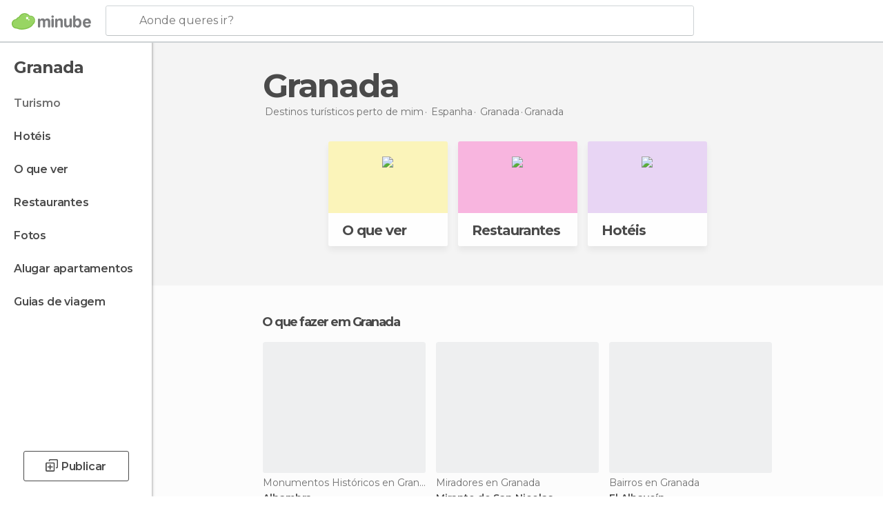

--- FILE ---
content_type: text/html; charset=UTF-8
request_url: https://www.minube.pt/viagens/espanha/granada/granada
body_size: 18742
content:

 
 <!DOCTYPE html><!--[if lt IE 7]> <html class="no-js lt-ie9 lt-ie8 lt-ie7" lang="pt-PT"> <![endif]--><!--[if IE 7]> <html class="no-js lt-ie9 lt-ie8" lang="pt-PT"> <![endif]--><!--[if IE 8]> <html class="no-js lt-ie9" lang="pt-PT"> <![endif]--><!--[if gt IE 8]><!--><html class="no-js" lang="pt-PT"> <!--<![endif]--><head><meta charset="UTF-8"/><meta http-equiv="Content-Type" content="text/html; charset=UTF-8"/><meta http-equiv="X-UA-COMPATIBLE" content="IE=edge"/><meta name="viewport" content="width=device-width, minimum-scale=1.0, initial-scale=1.0"><title>Turismo em Granada Cidade (Granada): Viagens para Granada Cidade</title><link rel="preconnect" crossorigin="anonymous" href="https://images.mnstatic.com"><link rel="preconnect" crossorigin="anonymous" href="https://assetscdn.mnstatic.com">
 
 <link rel="alternate" hreflang="es-ES" href="https://www.minube.com/viajes/espana/granada/granada"/><link rel="alternate" hreflang="x-default" href="https://www.minube.com/viajes/espana/granada/granada" /><link rel="alternate" hreflang="es-MX" href="https://www.minube.com.mx/viajes/espana/granada/granada"/><link rel="alternate" hreflang="es-CO" href="https://www.minube.com.co/viajes/espana/granada/granada"/><link rel="alternate" hreflang="es-AR" href="https://www.minube.com.ar/viajes/espana/granada/granada"/><link rel="alternate" hreflang="it" href="https://www.minube.it/viaggi/spagna/granada/granada"/><link rel="alternate" hreflang="pt" href="https://www.minube.pt/viagens/espanha/granada/granada"/><link rel="alternate" hreflang="pt-BR" href="https://www.minube.com.br/viagens/espanha/granada/granada"/><link rel="alternate" hreflang="fr" href="https://www.monnuage.fr/voyage/espagne/grenade/grenade"/><link rel="alternate" hreflang="en-US" href="https://www.minube.net/travel/spain/granada/granada"/><link rel="alternate" hreflang="en-GB" href="https://www.minube.co.uk/travel/spain/granada/granada"/><link rel="alternate" hreflang="es" href="https://www.minube.com/viajes/espana/granada/granada"/><link rel="alternate" hreflang="en" href="https://www.minube.net/travel/spain/granada/granada"/><meta name="description" content="Turismo em Granada Cidade (Granada) no minube: descobre pontos de interesse e pontos turísticos em Granada Cidade, restaurantes, hotéis... Tudo para a tua viagem em Granada Cidade"/><link rel="canonical" href="https://www.minube.pt/viagens/espanha/granada/granada"/><meta name="robots" content="index,follow"/><link rel="apple-touch-icon" sizes="180x180" href="https://contentdelivery.mnstatic.com/1/favicon/apple-touch-icon.png"><link rel="icon" type="image/png" sizes="32x32" href="https://contentdelivery.mnstatic.com/1/favicon/favicon-32x32.png"><link rel="icon" type="image/png" sizes="16x16" href="https://contentdelivery.mnstatic.com/1/favicon/favicon-16x16.png"><link rel="shortcut icon" href="https://contentdelivery.mnstatic.com/1/favicon/favicon.ico"><link rel="manifest" href="/manifest.json"/><meta name="apple-mobile-web-app-title" content="minube" /><meta name="application-name" content="minube" /><meta name="msapplication-config" content="https://contentdelivery.mnstatic.com/1/favicon/browserconfig.xml" /><meta name="theme-color" content="#007A75"/><meta property="og:title" content="Turismo em Granada Cidade (Granada): Viagens para Granada Cidade"/><meta property="og:description" content="Turismo em Granada Cidade (Granada) no minube: descobre pontos de interesse e pontos turísticos em Granada Cidade, restaurantes, hotéis... Tudo para a tua viagem em Granada Cidade"/><meta property="og:site_name" content="Minube"/><meta property="og:type" content="website"/><meta name="twitter:card" content="summary"/><meta name="twitter:title" content="Turismo em Granada Cidade (Granada): Viagens para Granada Cidade"/><meta name="twitter:description" content="Turismo em Granada Cidade (Granada) no minube: descobre pontos de interesse e pontos turísticos em Granada Cidade, restaurantes, hotéis... Tudo para a tua viagem em Granada Cidade"/><meta name="twitter:site" content="@minubept"/><meta name="twitter:domain" value="minube.com" /><link rel="next" href="https://www.minube.pt/viagens/espanha/granada/granada?page=2"><link rel="prefetch" href="https://www.minube.com/assets/css/min/production/src/layouts/users/login.css">
<link rel='preload' as='style' href='https://fonts.minube.com/avenir.css' onload='this.rel="stylesheet"'><link rel="stylesheet" type="text/css" href="https://fonts.minube.com/avenir.css" />
<link rel='preload' as='style' href='https://fonts.googleapis.com/css?family=Montserrat:400,600,700|Open+Sans:400,600,700&subset=latin-ext,latin-ext' onload='this.rel="stylesheet"'><link rel="stylesheet" type="text/css" href="https://fonts.googleapis.com/css?family=Montserrat:400,600,700|Open+Sans:400,600,700&amp;subset=latin-ext,latin-ext" />
<link rel='preload' as='style' href='https://assetscdn.mnstatic.com/css/zzjs-23d1c7833c5a0d3bf5c5fa427f695876.css'><link rel="stylesheet" type="text/css" href="https://assetscdn.mnstatic.com/css/zzjs-23d1c7833c5a0d3bf5c5fa427f695876.css" />



 
 
 
 
 
 
 
 
 
 
 
 
 
 
 
 
 
 
 
 
 </head><body>
 

 
 
 <header>
 
<div class="actionBar">
 
<div class="main border ">
 
<div class="logo">
 
 <a class="brand icon_base icon__color_logo
"
 title="Minube"
 href="https://www.minube.pt/"
 ></a></div> 
 
<div id="mnHeaderFakeInput" class="mnHeaderFakeInput"
 onclick="Minube.services.HeaderUI.focusSearcherHeader();"><div class="mnHeaderFakeInput__box display_table"><div class="display_table_cell"><div class="mnHeaderFakeInput__text"><span>Aonde queres ir?</span></div></div></div></div><div id="mnHeaderRealInput" class="mnHeaderRealInput "
 style="display: none; opacity: 0;"><input id="mnHeaderSearcherInput" class="mnHeaderSearcherInput"
 type="text" placeholder="" autofocus/><ul id="mnHeaderSearcherResults" class="mnHeaderSearcherResults"></ul><div id="mnHeaderSearcherResultsBackground"
 class="mnHeaderSearcherResultsBackground"
 onclick="Minube.services.HeaderUI.blurSearcher();"></div><div id="mnHeaderSearcherIcon"
 class="icon sp_header_navigate icon--lensRealInput"></div><div class="close" onclick="Minube.services.HeaderUI.blurSearcher();"></div><span style="display:none;" id="gplus_button"
 data-gapiattached="true">Entrar com Google +</span></div><div class="widgets">
 
<div id="mnHeaderOptionsMenu" class="mnHeaderOptionsMenu share" onclick="Minube.services.HeaderUI.initShareTooltip()"><div id="mnHeaderShareTop"><div class="share_icon"></div></div></div>
 
 
<div class="profile_avatar basic"></div> 
 
<div class="mnNavigateSandwich only-mobile activitySearch"><div class="mnNavigateSandwich__lines"></div></div></div></div></div>
 
 
 
 </header>
 
 <div class="fullWidth
 "><div class="leftMenu">
 
 <div id="mnNavigate" class="mnNavigate "><div class="mnNavigate__sectionsAction only-mobile"><div class="mnNavigate__section access"><span class="mnNavigate__sectionLink access" id="access_mobile_user" onclick="Minube.services.ProfileUI.openModalLogin(null, true)">Entrar</span></div><div class="section_profile"><div class="mnNavigate__section" onclick="Minube.services.UserSection.goTo('/', 'my_profile')"><span class="mnNavigate__sectionLink">O meu perfil</span></div><div class="mnNavigate__section edit" onclick="Minube.services.UserSection.goTo('/editar/', 'edit')"><span class="mnNavigate__sectionLink">Edita o teu perfil</span></div><div class="mnNavigate__section" onclick="Minube.services.Registration.logout()"><span class="mnNavigate__sectionLink">Sair</span></div><div class="mnNavigate__section"><span class="mnNavigate__sectionLink line"/></div></div><div class="mnNavigate__section share"><span class="mnNavigate__sectionLink share" onclick="Minube.services.HeaderUI.handlerShare()">Partilhar</span></div><div class="mnNavigate__section"><span class="mnNavigate__sectionLink addExperience" onclick="Minube.services.HeaderUI.headerOpenPoiUpload() ">Deixa a tua opinião</span></div><div class="mnNavigate__section sep"><span class="mnNavigate__sectionLink line"/></div></div><div id="mnNavigate__sectionsBlock" class="mnNavigate__sectionsBlock">
 
 
 <div id="mnNavigate__tabs" class="navTabs mnNavigate__tabs"><ul class="mover"><li class="navItem active categories "
 data-section="categories"
 onclick="Minube.services.Sidebar.switchTab('categories')">
 Menu
 </li>
 
 <li class="navItem filters "
 data-section="filters"
 onclick="Minube.services.Sidebar.switchTab('filters')">
 Filtros
 </li>
 
 </ul></div>
 
 
 <nav role="navigation" class="mnNavigate__navigation"><ul id="mnNavigate__categoriesBlock" class="mnNavigate__categoriesBlock mnNavigate__tabContent active" data-section="categories">
 
 
 <li class="mnNavigate__location ">Granada</li>
 
 
 
<li class="mnNavigate__section all current noCounter"><div class="mnNavigate__icon icon_base icon__all"></div><a class="mnNavigate__sectionLink" href="https://www.minube.pt/viagens/espanha/granada/granada" title="Viagem a Granada: Turismo em Granada"> Turismo </a>
 
 </li>
 
  
 
 
<li class="mnNavigate__section sleep noCounter"><div class="mnNavigate__icon icon_base icon__sleep"></div><a class="mnNavigate__sectionLink" href="https://www.minube.pt/onde-dormir/espanha/granada/granada" title="Hospedagens e onde ficar em Granada"> Hotéis </a>
 
 </li>
 
  
 
 
<li class="mnNavigate__section tosee noCounter"><div class="mnNavigate__icon icon_base icon__tosee"></div><a class="mnNavigate__sectionLink" href="https://www.minube.pt/o-que-ver/espanha/granada/granada" title="O que visitar em Granada, o que fazer e o que ver em Granada"> O que ver </a>
 
 </li>
 
  
 
 
<li class="mnNavigate__section eat noCounter"><div class="mnNavigate__icon icon_base icon__eat"></div><a class="mnNavigate__sectionLink" href="https://www.minube.pt/restaurantes/espanha/granada/granada" title="Restaurantes em Granada: Almoçar e jantar"> Restaurantes </a>
 
 </li>
 
  
 
 
<li class="mnNavigate__section pic_gallery noCounter"><div class="mnNavigate__icon icon_base icon__pic_gallery"></div><a class="mnNavigate__sectionLink" href="https://www.minube.pt/fotos/granada-c1246" title="Fotos em Granada"> Fotos </a>
 
 </li>
 
  
 
 
<li class="mnNavigate__section guides noCounter"><div class="mnNavigate__icon icon_base icon__guides"></div><a class="mnNavigate__sectionLink" href="https://www.minube.pt/guias/espanha/granada/granada" title="Guia de viagem de <span> _Granada_</span>"> Guias de viagem </a>
 
 </li>
 
 
 
 </ul></nav></div><div class="buttonPublish">
 
<div class="buttonMain outline normal withIcon default"
 style=""
 onclick="Minube.services.HeaderUI.headerOpenPoiUpload() "
 ><div class="display_table"><div class="display_table_cell"><span class="icon icon_base ic_post_darkgray"></span><span class="text" style="">Publicar</span></div></div></div></div></div>
 
 
 
 
 </div><div class="content withSidebar "><div class="headerPlace"><div class="container">
 
<h1 itemprop="name" >Granada</h1>
 
<div class="breadcrumb-box" itemscope itemtype="http://schema.org/BreadcrumbList"><ul><li itemprop="itemListElement" itemscope itemtype="http://schema.org/ListItem" ><a title="Destinos turísticos perto de mim" href="https://www.minube.pt/destinos"><b itemprop="name">Destinos turísticos perto de mim</b></a><meta itemprop="position" content="1" /><meta itemprop="item" content="https://www.minube.pt/destinos" /></li>
  <li itemprop="itemListElement" itemscope itemtype="http://schema.org/ListItem" ><a title="Turismo em Espanha : Viagens para Espanha" href="https://www.minube.pt/viagens/espanha"><b itemprop="name">Espanha</b></a><meta itemprop="position" content="2" /><meta itemprop="item" content="https://www.minube.pt/viagens/espanha" /></li>
  <li itemprop="itemListElement" itemscope itemtype="http://schema.org/ListItem" ><a title="Turismo em Granada : Viagens para Granada" href="https://www.minube.pt/viagens/espanha/granada"><b itemprop="name">Granada</b></a><meta itemprop="position" content="3" /><meta itemprop="item" content="https://www.minube.pt/viagens/espanha/granada" /></li><li class="last" ><span>Granada</span></li></ul></div></div></div>
 
 <div class="plainBricks"><div class="container wideFirst">
 
 
 
 
<div class="baseCard riverCard
 wideFirst brickCard
" aria-label="" onclick="Minube.services.plainBricks.goToSection('https://www.minube.pt/o-que-ver/espanha/granada/granada', 'tosee')"
 ><div class="backColor" style="background-color:#fcf4ba;"><img class="image" src="https://images.mnstatic.com/statics/destination/bricks/quever_turismo.png" alt="Granada - O que ver"/></div><div class="titleContainer"><div class="subtitleItem"></div>
 
 <label class="titleItem"> O que ver
</label></div></div>
 
 
 
 
<div class="baseCard riverCard
 wideFirst brickCard
" aria-label="" onclick="Minube.services.plainBricks.goToSection('https://www.minube.pt/restaurantes/espanha/granada/granada', 'eat')"
 ><div class="backColor" style="background-color:#f9b5df;"><img class="image" src="https://images.mnstatic.com/statics/destination/bricks/restaurantes_turismo.png" alt="Granada - Restaurantes"/></div><div class="titleContainer"><div class="subtitleItem"></div>
 
 <label class="titleItem"> Restaurantes
</label></div></div>
 
 
 
 
<div class="baseCard riverCard
 wideFirst brickCard
" aria-label="" onclick="Minube.services.plainBricks.goToSection('https://www.minube.pt/onde-dormir/espanha/granada/granada', 'sleep')"
 ><div class="backColor" style="background-color:#e8d5f5;"><img class="image" src="https://images.mnstatic.com/statics/destination/bricks/hoteles_turismo.png" alt="Granada - Hotéis"/></div><div class="titleContainer"><div class="subtitleItem"></div>
 
 <label class="titleItem"> Hotéis
</label></div></div></div></div>
 
 
 <div class="riverContainer noGrid">
  
 
 
<div class="river arrows " data-type_form="carousel" data-carousel_id="mainRiver_0" data-type="tosee" data-total_elements="20">
 
<div class="headerRiver withoutContainer left headerTitle"><div class="titleList "><h3><a onclick="Minube.services.CarouselRiver.goDetail('https://www.minube.pt/o-que-ver/espanha/granada/granada');return false;" href="https://www.minube.pt/o-que-ver/espanha/granada/granada" class="link" >
 O que fazer em Granada</a></h3></div></div><div class="riverItems">
 
 
 
 
 
 
<div class="baseCard riverCard
 poiCard 
" aria-label="" data-id_poi="446" onclick="Minube.services.Card.goToCard('https\x3A\x2F\x2Fwww.minube.pt\x2Fsitio\x2Dpreferido\x2Fa\x2Dalhambra\x2Dde\x2Dgranada\x2Da446','poi',{poi_id : '446' , activities : '0'}); event.stopPropagation()"
 >
 
 
 <div class="imageCard" data-src='https://images.mnstatic.com/03/45/0345b4444f2d61c248bd2ffb8c2dcfa6.jpg' data-dynamic-source='true' data-dynamic-quality='60' data-dynamic-auto-width-height='1' data-dynamic-fit='crop' data-dynamic-custom-attrs='1' ></div>
 
 <div class="contentItem "><div class="subtitleItem">
 Monumentos Históricos en Granada
 </div>
 
 
 <a class="titleItem" href="https://www.minube.pt/sitio-preferido/a-alhambra-de-granada-a446" onclick="event.stopPropagation();" title="Alhambra" target="_self"> Alhambra
</a>
 
<div class="staticRating">
 
 <div class="starsRatingMeter"><span style="width: 100%"></span></div>
 
<div class="ratingSideText"><div class="ratingTextShown">(544)</div></div></div></div></div>

 
 
 
 
 
 
<div class="baseCard riverCard
 poiCard 
" aria-label="" data-id_poi="34426" onclick="Minube.services.Card.goToCard('https\x3A\x2F\x2Fwww.minube.pt\x2Fsitio\x2Dpreferido\x2Fmirador\x2Dsan\x2Dnicolas\x2D\x2Da34426','poi',{poi_id : '34426' , activities : '1'}); event.stopPropagation()"
 >
 
 
 <div class="imageCard" data-src='https://images.mnstatic.com/2d/b1/2db1e2eb6cf30327186b4feda9b488d0.jpg' data-dynamic-source='true' data-dynamic-quality='60' data-dynamic-auto-width-height='1' data-dynamic-fit='crop' data-dynamic-custom-attrs='1' ></div>
 
 <div class="contentItem "><div class="subtitleItem">
 Miradores en Granada
 </div>
 
 
 <a class="titleItem" href="https://www.minube.pt/sitio-preferido/mirador-san-nicolas--a34426" onclick="event.stopPropagation();" title="Mirante de San Nicolas" target="_self"> Mirante de San Nicolas
</a>
 
<div class="staticRating">
 
 <div class="starsRatingMeter"><span style="width: 100%"></span></div>
 
<div class="ratingSideText"><div class="ratingTextShown">(225)</div></div></div><div class="activityItem"><div class="activityContainer" onclick="Minube.services.Card.goToActivity('https\x3A\x2F\x2Fwww.minube.pt\x2Fsitio\x2Dpreferido\x2Fmirador\x2Dsan\x2Dnicolas\x2D\x2Da34426','poi',{poi_id : '34426' , activities : '1'}); event.stopPropagation();" 
><div class="text"><span class="icon"></span>
 1
 actividad
 </div></div></div></div></div>

 
 
 
 
 
 
<div class="baseCard riverCard
 poiCard 
" aria-label="" data-id_poi="3942" onclick="Minube.services.Card.goToCard('https\x3A\x2F\x2Fwww.minube.pt\x2Fsitio\x2Dpreferido\x2Fbairro\x2Dde\x2Dalbaicin\x2Da3942','poi',{poi_id : '3942' , activities : '0'}); event.stopPropagation()"
 >
 
 
 <div class="imageCard" data-src='https://images.mnstatic.com/f6/56/f6563a5867f9e39bbb143be23da089f7.jpg' data-dynamic-source='true' data-dynamic-quality='60' data-dynamic-auto-width-height='1' data-dynamic-fit='crop' data-dynamic-custom-attrs='1' ></div>
 
 <div class="contentItem "><div class="subtitleItem">
 Bairros en Granada
 </div>
 
 
 <a class="titleItem" href="https://www.minube.pt/sitio-preferido/bairro-de-albaicin-a3942" onclick="event.stopPropagation();" title="El Albaycín" target="_self"> El Albaycín
</a>
 
<div class="staticRating">
 
 <div class="starsRatingMeter"><span style="width: 100%"></span></div>
 
<div class="ratingSideText"><div class="ratingTextShown">(208)</div></div></div></div></div>

 
 
 
 
 
 
<div class="baseCard riverCard
 poiCard 
" aria-label="" data-id_poi="84018" onclick="Minube.services.Card.goToCard('https\x3A\x2F\x2Fwww.minube.pt\x2Fsitio\x2Dpreferido\x2Fwalk\x2Dof\x2Dthe\x2Dsads\x2Da84018','poi',{poi_id : '84018' , activities : '0'}); event.stopPropagation()"
 >
 
 
 <div class="imageCard" data-src='https://images.mnstatic.com/2f/95/2f950bfb8efd33e779b83cf6be3c7c05.jpg' data-dynamic-source='true' data-dynamic-quality='60' data-dynamic-auto-width-height='1' data-dynamic-fit='crop' data-dynamic-custom-attrs='1' ></div>
 
 <div class="contentItem "><div class="subtitleItem">
 Ruas en Granada
 </div>
 
 
 <a class="titleItem" href="https://www.minube.pt/sitio-preferido/walk-of-the-sads-a84018" onclick="event.stopPropagation();" title="Passeio dos Tristes" target="_self"> Passeio dos Tristes
</a>
 
<div class="staticRating">
 
 <div class="starsRatingMeter"><span style="width: 100%"></span></div>
 
<div class="ratingSideText"><div class="ratingTextShown">(148)</div></div></div></div></div>

 
 
 
 
 
 
<div class="baseCard riverCard
 poiCard 
" aria-label="" data-id_poi="6879" onclick="Minube.services.Card.goToCard('https\x3A\x2F\x2Fwww.minube.pt\x2Fsitio\x2Dpreferido\x2Fcathedral\x2Dof\x2Dgranada\x2Da6879','poi',{poi_id : '6879' , activities : '1'}); event.stopPropagation()"
 >
 
 
 <div class="imageCard" data-src='https://images.mnstatic.com/d0/e7/d0e780f9fda35538d586730116fce058.jpg' data-dynamic-source='true' data-dynamic-quality='60' data-dynamic-auto-width-height='1' data-dynamic-fit='crop' data-dynamic-custom-attrs='1' ></div>
 
 <div class="contentItem "><div class="subtitleItem">
 Catedrais en Granada
 </div>
 
 
 <a class="titleItem" href="https://www.minube.pt/sitio-preferido/cathedral-of-granada-a6879" onclick="event.stopPropagation();" title="Catedral de Granada" target="_self"> Catedral de Granada
</a>
 
<div class="staticRating">
 
 <div class="starsRatingMeter"><span style="width: 100%"></span></div>
 
<div class="ratingSideText"><div class="ratingTextShown">(100)</div></div></div><div class="activityItem"><div class="activityContainer" onclick="Minube.services.Card.goToActivity('https\x3A\x2F\x2Fwww.minube.pt\x2Fsitio\x2Dpreferido\x2Fcathedral\x2Dof\x2Dgranada\x2Da6879','poi',{poi_id : '6879' , activities : '1'}); event.stopPropagation();" 
><div class="text"><span class="icon"></span>
 1
 actividad
 </div></div></div></div></div>

 
 <div class="extraCard riverCard baseCard"><div class="content">
 
<div class="buttonMain btnSeeAll outline normal fab withIcon secondary"
 style=""
 onclick="Minube.services.CarouselRiver.goDetail('https://www.minube.pt/o-que-ver/espanha/granada/granada');return false; "
 ><div class="display_table"><div class="display_table_cell"><span class="icon icon_base ic_arrow_right_secondary"></span></div></div></div><div class="text"><span>Ver todos</span></div></div></div></div>
 
 
<div class="buttonMain btnSeeAll outline normal secondary"
 style=""
 onclick="Minube.services.CarouselRiver.goDetail('https://www.minube.pt/o-que-ver/espanha/granada/granada');return false; "
 ><div class="display_table"><div class="display_table_cell"><span class="text" style="">Ver todos (279)</span></div></div></div></div>
  
<div class="sponsored-container"></div>
 
 
 
<div class="river arrows " data-type_form="carousel" data-carousel_id="mainRiver_1" data-type="eat" data-total_elements="20">
 
<div class="headerRiver withoutContainer left headerTitle"><div class="titleList "><h3><a onclick="Minube.services.CarouselRiver.goDetail('https://www.minube.pt/restaurantes/espanha/granada/granada');return false;" href="https://www.minube.pt/restaurantes/espanha/granada/granada" class="link" >
 Restaurantes em Granada</a></h3></div></div><div class="riverItems">
 
 
 
 
 
 
<div class="baseCard riverCard
 poiCard 
" aria-label="" data-id_poi="5023" onclick="Minube.services.Card.goToCard('https\x3A\x2F\x2Fwww.minube.pt\x2Fsitio\x2Dpreferido\x2Fla\x2Dantigualla\x2Da5023','poi',{poi_id : '5023' , activities : '0'}); event.stopPropagation()"
 >
 
 
 <div class="imageCard" data-src='https://images.mnstatic.com/f6/f0/f6f06d61140b2e6c0d953421b61756fd.jpg' data-dynamic-source='true' data-dynamic-quality='60' data-dynamic-auto-width-height='1' data-dynamic-fit='crop' data-dynamic-custom-attrs='1' ></div>
 
 <div class="contentItem "><div class="subtitleItem">
 Restaurantes en Granada
 </div>
 
 
 <a class="titleItem" href="https://www.minube.pt/sitio-preferido/la-antigualla-a5023" onclick="event.stopPropagation();" title="La Antigualla" target="_self"> La Antigualla
</a>
 
<div class="staticRating">
 
 <div class="starsRatingMeter"><span style="width: 100%"></span></div>
 
<div class="ratingSideText"><div class="ratingTextShown">(40)</div></div></div></div></div>

 
 
 
 
 
 
<div class="baseCard riverCard
 poiCard 
" aria-label="" data-id_poi="77257" onclick="Minube.services.Card.goToCard('https\x3A\x2F\x2Fwww.minube.pt\x2Fsitio\x2Dpreferido\x2Flos\x2Ddiamantes\x2Drestaurant\x2Da77257','poi',{poi_id : '77257' , activities : '0'}); event.stopPropagation()"
 >
 
 
 <div class="imageCard" data-src='https://images.mnstatic.com/04/6b/046bf50db2f479dc9e6915f7150c77f9.jpg' data-dynamic-source='true' data-dynamic-quality='60' data-dynamic-auto-width-height='1' data-dynamic-fit='crop' data-dynamic-custom-attrs='1' ></div>
 
 <div class="contentItem "><div class="subtitleItem">
 Restaurantes en Granada
 </div>
 
 
 <a class="titleItem" href="https://www.minube.pt/sitio-preferido/los-diamantes-restaurant-a77257" onclick="event.stopPropagation();" title="Bar Los Diamantes" target="_self"> Bar Los Diamantes
</a>
 
<div class="staticRating">
 
 <div class="starsRatingMeter"><span style="width: 100%"></span></div>
 
<div class="ratingSideText"><div class="ratingTextShown">(33)</div></div></div></div></div>

 
 
 
 
 
 
<div class="baseCard riverCard
 poiCard 
" aria-label="" data-id_poi="77256" onclick="Minube.services.Card.goToCard('https\x3A\x2F\x2Fwww.minube.pt\x2Fsitio\x2Dpreferido\x2Flos\x2Dmanueles\x2Drestaurant\x2Da77256','poi',{poi_id : '77256' , activities : '0'}); event.stopPropagation()"
 >
 
 
 <div class="imageCard" data-src='https://images.mnstatic.com/83/27/83279ca81d714afc2df3e4420783ed64.jpg' data-dynamic-source='true' data-dynamic-quality='60' data-dynamic-auto-width-height='1' data-dynamic-fit='crop' data-dynamic-custom-attrs='1' ></div>
 
 <div class="contentItem "><div class="subtitleItem">
 Restaurantes en Granada
 </div>
 
 
 <a class="titleItem" href="https://www.minube.pt/sitio-preferido/los-manueles-restaurant-a77256" onclick="event.stopPropagation();" title="Restaurante Los Manueles" target="_self"> Restaurante Los Manueles
</a>
 
<div class="staticRating">
 
 <div class="starsRatingMeter"><span style="width: 100%"></span></div>
 
<div class="ratingSideText"><div class="ratingTextShown">(22)</div></div></div></div></div>

 
 
 
 
 
 
<div class="baseCard riverCard
 poiCard 
" aria-label="" data-id_poi="92515" onclick="Minube.services.Card.goToCard('https\x3A\x2F\x2Fwww.minube.pt\x2Fsitio\x2Dpreferido\x2Fmirador\x2Dde\x2Dmorayma\x2Drestaurant\x2D\x2Da92515','poi',{poi_id : '92515' , activities : '0'}); event.stopPropagation()"
 >
 
 
 <div class="imageCard" data-src='https://images.mnstatic.com/a0/c5/a0c5f1f401d0f623c0bddeb0b064592b.jpg' data-dynamic-source='true' data-dynamic-quality='60' data-dynamic-auto-width-height='1' data-dynamic-fit='crop' data-dynamic-custom-attrs='1' ></div>
 
 <div class="contentItem "><div class="subtitleItem">
 Restaurantes en Granada
 </div>
 
 
 <a class="titleItem" href="https://www.minube.pt/sitio-preferido/mirador-de-morayma-restaurant--a92515" onclick="event.stopPropagation();" title="Mirador de Morayma" target="_self"> Mirador de Morayma
</a>
 
<div class="staticRating">
 
 <div class="starsRatingMeter"><span style="width: 100%"></span></div>
 
<div class="ratingSideText"><div class="ratingTextShown">(21)</div></div></div></div></div>

 
 
 
 
 
 
<div class="baseCard riverCard
 poiCard 
" aria-label="" data-id_poi="77260" onclick="Minube.services.Card.goToCard('https\x3A\x2F\x2Fwww.minube.pt\x2Fsitio\x2Dpreferido\x2Flas\x2Dtapas\x2Dde\x2Dvalenzuela\x2Drestaurant\x2Da77260','poi',{poi_id : '77260' , activities : '0'}); event.stopPropagation()"
 >
 
 
 <div class="imageCard" data-src='https://images.mnstatic.com/38/5c/385c12035632e30d1581ae58cc2f408d.jpg' data-dynamic-source='true' data-dynamic-quality='60' data-dynamic-auto-width-height='1' data-dynamic-fit='crop' data-dynamic-custom-attrs='1' ></div>
 
 <div class="contentItem "><div class="subtitleItem">
 Restaurantes en Granada
 </div>
 
 <label class="titleItem"> Restaurante Valenzuela
</label>
 
<div class="staticRating">
 
 <div class="starsRatingMeter"><span style="width: 100%"></span></div>
 
<div class="ratingSideText"><div class="ratingTextShown">(20)</div></div></div></div></div>

 
 <div class="extraCard riverCard baseCard"><div class="content">
 
<div class="buttonMain btnSeeAll outline normal fab withIcon secondary"
 style=""
 onclick="Minube.services.CarouselRiver.goDetail('https://www.minube.pt/restaurantes/espanha/granada/granada');return false; "
 ><div class="display_table"><div class="display_table_cell"><span class="icon icon_base ic_arrow_right_secondary"></span></div></div></div><div class="text"><span>Ver todos</span></div></div></div></div>
 
 
<div class="buttonMain btnSeeAll outline normal secondary"
 style=""
 onclick="Minube.services.CarouselRiver.goDetail('https://www.minube.pt/restaurantes/espanha/granada/granada');return false; "
 ><div class="display_table"><div class="display_table_cell"><span class="text" style="">Ver todos (253)</span></div></div></div></div>
  
 
 
<div class="river arrows " data-type_form="carousel" data-carousel_id="mainRiver_2" data-type="sleep_all" data-total_elements="20">
 
<div class="headerRiver withoutContainer left headerTitle"><div class="titleList "><h3><a onclick="Minube.services.CarouselRiver.goDetail('https://www.minube.pt/onde-dormir/espanha/granada/granada');return false;" href="https://www.minube.pt/onde-dormir/espanha/granada/granada" class="link" >
 Hotéis em Granada</a></h3></div></div><div class="riverItems">
 
 
 
 
 
 
<div class="baseCard riverCard
 poiCard 
" aria-label="" data-id_poi="195096" onclick="Minube.services.Card.goToCard('https\x3A\x2F\x2Fwww.minube.pt\x2Fsitio\x2Dpreferido\x2Fmakuto\x2Dguesthouseg\x2Da195096','poi',{poi_id : '195096' , activities : '0'}); event.stopPropagation()"
 >
 
 
 <div class="imageCard" data-src='https://imgs-hotels.mnstatic.com/Lodges/f4/e2/f4e28c2e32cba3ad5fc491212c90aae2.jpg' data-dynamic-source='true' data-dynamic-quality='60' data-dynamic-auto-width-height='1' data-dynamic-fit='crop' data-dynamic-custom-attrs='1' ></div>
 
 <div class="contentItem "><div class="subtitleItem">
 Albergues en Granada
 </div>
 
 
 <a class="titleItem" href="https://www.minube.pt/sitio-preferido/makuto-guesthouseg-a195096" onclick="event.stopPropagation();" title="Makuto Guesthouse Backpackers Hostel" target="_self"> Makuto Guesthouse Backpackers Hostel
</a>
 
<div class="staticRating">
 
 <div class="starsRatingMeter"><span style="width: 20%"></span></div>
 
<div class="ratingSideText"></div></div></div></div>

 
 
 
 
 
 
<div class="baseCard riverCard
 poiCard 
" aria-label="" data-id_poi="16263" onclick="Minube.services.Card.goToCard('https\x3A\x2F\x2Fwww.minube.pt\x2Fsitio\x2Dpreferido\x2Fmacia\x2Dreal\x2Dde\x2Dla\x2Dalhambra\x2Dhotel\x2Da16263','poi',{poi_id : '16263' , activities : '0'}); event.stopPropagation()"
 >
 
 
 <div class="imageCard" data-src='https://imgs-hotels.mnstatic.com/Lodges/a8/11/a811c3bc34a7451f058fd5e1d976bb1a.jpg' data-dynamic-source='true' data-dynamic-quality='60' data-dynamic-auto-width-height='1' data-dynamic-fit='crop' data-dynamic-custom-attrs='1' ></div>
 
 <div class="contentItem "><div class="subtitleItem">
 Hotéis en Granada
 </div>
 
 
 <a class="titleItem" href="https://www.minube.pt/sitio-preferido/macia-real-de-la-alhambra-hotel-a16263" onclick="event.stopPropagation();" title="Hotel Macià Real De La Alhambra" target="_self"> Hotel Macià Real De La Alhambra
</a>
 
<div class="staticRating">
 
 <div class="starsRatingMeter"><span style="width: 80%"></span></div>
 
<div class="ratingSideText"></div></div></div></div>

 
 
 
 
 
 
<div class="baseCard riverCard
 poiCard 
" aria-label="" data-id_poi="13898" onclick="Minube.services.Card.goToCard('https\x3A\x2F\x2Fwww.minube.pt\x2Fsitio\x2Dpreferido\x2Fhospes\x2Dpalacio\x2Dde\x2Dlos\x2Dpatos\x2Dhotel\x2D\x2Da13898','poi',{poi_id : '13898' , activities : '0'}); event.stopPropagation()"
 >
 
 
 <div class="imageCard" data-src='https://imgs-hotels.mnstatic.com/Lodges/80/b6/80b6a82a7bf6550df83660afe7c74255.jpg' data-dynamic-source='true' data-dynamic-quality='60' data-dynamic-auto-width-height='1' data-dynamic-fit='crop' data-dynamic-custom-attrs='1' ></div>
 
 <div class="contentItem "><div class="subtitleItem">
 Hotéis en Granada
 </div>
 
 
 <a class="titleItem" href="https://www.minube.pt/sitio-preferido/hospes-palacio-de-los-patos-hotel--a13898" onclick="event.stopPropagation();" title="Hotel Hospes Palacio de los Patos" target="_self"> Hotel Hospes Palacio de los Patos
</a>
 
<div class="staticRating">
 
 <div class="starsRatingMeter"><span style="width: 100%"></span></div>
 
<div class="ratingSideText"></div></div></div></div>

 
 
 
 
 
 
<div class="baseCard riverCard
 poiCard 
" aria-label="" data-id_poi="21184" onclick="Minube.services.Card.goToCard('https\x3A\x2F\x2Fwww.minube.pt\x2Fsitio\x2Dpreferido\x2Fcamino\x2Dde\x2Dgranada\x2Dhotel\x2D\x2Da21184','poi',{poi_id : '21184' , activities : '0'}); event.stopPropagation()"
 >
 
 
 <div class="imageCard" data-src='https://imgs-hotels.mnstatic.com/Lodges/8e/b1/8eb191513d0bfc270222791a549df027.jpg' data-dynamic-source='true' data-dynamic-quality='60' data-dynamic-auto-width-height='1' data-dynamic-fit='crop' data-dynamic-custom-attrs='1' ></div>
 
 <div class="contentItem "><div class="subtitleItem">
 Hotéis en Granada
 </div>
 
 
 <a class="titleItem" href="https://www.minube.pt/sitio-preferido/camino-de-granada-hotel--a21184" onclick="event.stopPropagation();" title="Hotel Camino de Granada" target="_self"> Hotel Camino de Granada
</a>
 
<div class="staticRating">
 
 <div class="starsRatingMeter"><span style="width: 80%"></span></div>
 
<div class="ratingSideText"></div></div></div></div>

 
 
 
 
 
 
<div class="baseCard riverCard
 poiCard 
" aria-label="" data-id_poi="106650" onclick="Minube.services.Card.goToCard('https\x3A\x2F\x2Fwww.minube.pt\x2Fsitio\x2Dpreferido\x2Fel\x2Dladron\x2Dde\x2Dagua\x2Dhotel\x2Da106650','poi',{poi_id : '106650' , activities : '0'}); event.stopPropagation()"
 >
 
 
 <div class="imageCard" data-src='https://imgs-hotels.mnstatic.com/Lodges/2c/90/2c907b9020b7de56909637f735f63480.jpg' data-dynamic-source='true' data-dynamic-quality='60' data-dynamic-auto-width-height='1' data-dynamic-fit='crop' data-dynamic-custom-attrs='1' ></div>
 
 <div class="contentItem "><div class="subtitleItem">
 Hotéis en Granada
 </div>
 
 
 <a class="titleItem" href="https://www.minube.pt/sitio-preferido/el-ladron-de-agua-hotel-a106650" onclick="event.stopPropagation();" title="Hotel El Ladrón De Agua" target="_self"> Hotel El Ladrón De Agua
</a>
 
<div class="staticRating">
 
 <div class="starsRatingMeter"><span style="width: 60%"></span></div>
 
<div class="ratingSideText"></div></div></div></div>

 
 <div class="extraCard riverCard baseCard"><div class="content">
 
<div class="buttonMain btnSeeAll outline normal fab withIcon secondary"
 style=""
 onclick="Minube.services.CarouselRiver.goDetail('https://www.minube.pt/onde-dormir/espanha/granada/granada');return false; "
 ><div class="display_table"><div class="display_table_cell"><span class="icon icon_base ic_arrow_right_secondary"></span></div></div></div><div class="text"><span>Ver todos</span></div></div></div></div>
  
 
<div class="buttonMain btnSeeAll outline normal secondary"
 style=""
 onclick="Minube.services.CarouselRiver.goDetail('https://www.minube.pt/onde-dormir/espanha/granada/granada');return false; "
 ><div class="display_table"><div class="display_table_cell"><span class="text" style="">Ver todos</span></div></div></div></div></div>
 
 
 
 
 
<div class="downloadGuides">
 
<h2 class="subtitle title">Tenha tudo de Granada no seu bolso</h2><div class="guideContainer"><div class="imageGuide"></div></div><div onclick="Minube.services.Guide.clickHandler();">
 
<div class="buttonMain flat normal withIcon primary"
 style=""
 ><div class="display_table"><div class="display_table_cell"><span class="icon icon_base ic_downloadguide"></span><span class="text" style="">Baixa o teu guia grátis</span></div></div></div></div></div>
 
<div class="seoModule blockSidebar title"><div class="contentSeoModule">
 
<h2 class="subtitle title">Tudo sobre turismo em Granada</h2>
 
 <div class="text fullText"><br><br>Querer conhecer Granada é querer conhecer uma das cidades mais<br/>importantes da história da Espanha e <br/>viajar de volta no tempo para outra<br/>época. O patrimônio histórico e arquitetônico da cidade andaluz é um dos mais<br/>bem preservados do país. Os restos muito bem preservados do<br/>Reino<br/>Nazarí<br/><br/>fazem que uma<br/><b>viagem para Granada</b><br/>seja um<br/>verdadeiro achado sem precedentes.<br/><br/>Outro tipo de<br/><b>turismo em Granada</b><br/>é o esporte. Aqui está<br/>a estância de esqui de Sierra Nevada, uma das maiores do país para a prática<br/>deste esporte de inverno. E por falar em inverno, ao<br/>viajar para<br/>Granada<br/>você pode contar com <br/>bom tempo quase todo o ano, com<br/>invernos suaves e um verão bastante quente. É por isso que<br/>visitar<br/><br/>Granada<br/>no inverno não é má alternativa, ao contrário, ademais<br/>esta o turismo rural em belas aldeias do interior, perto da cidade está na<br/>ordem do dia por tudo que oferecem entre pequenas descobertas, paisagens de cinema<br/>e lugares cheios de charme .<br/><br/>Porém, adiantamos,<br/>visitando Granada, vendo<br/>lugares como<br/>a<br/>Alhambra, o Bairro Albaicín, a catedral ou o Pátio de los Leones... Você<br/>verá que necessitara voltar! São lugares que valem a pena mil ou visitas. Onde<br/>é que vamos começar?<br/><br/>As<br/><b>viagens de<br/></b>Granada<br/>são uma mistura de cultura,<br/>arte e história. Uma cidade simplesmente espetacular com muito a oferecer aos<br/>seus visitantes, então não o perca e desfrute ao máximo.<br/><br/>Utilizando os serviços de<br/><b>Minube</b><br/> você pode encontrar<br/>uma boa guia e conhecer os melhores pacotes de viagem a<br/>Granada.<br/>Pode<br/>também<br/>conhecer a opinião de nossos usuários que já visitaram a cidade, assim como<br/>todas as promoções e<br/>viagens<br/>baratas a<br/>Granada<br/>disponíveis<br/>no<br/>momento de sua viagem.
 </div>
 
 </div></div>


 

<form id="activitiesRelated_form" name="buttonIconText_form" method="post"
 action="/tking/go" target="_blank"><input type="hidden" name="deeplink"
 id="activitiesRelated_form_deeplink" value=""/><input type="hidden" name="integration_type"
 id="activitiesRelated_form_integration_type"
 value="activities_suggested"/><input type="hidden" name="deeplink_platform" id="activitiesRelated_form_deeplink_platform" value=""/><input type="hidden" name="provider"
 id="activitiesRelated_form_provider" value=""/><input type="hidden" name="activity_id" id="activitiesRelated_form_activity_id"
 value=""/><input type="hidden" name="tracking" id="activitiesRelated_form_tracking" value="e30="/></form><div class="riverContainer">
 
 
 
<div class="river arrows " data-type_form="carousel" data-carousel_id="secondaryRiver_0" data-type="external_activities" data-total_elements="20">
 
<div class="headerRiver withoutContainer left headerTitle"><div class="titleList "><span><div onclick="Minube.services.CarouselRiver.goDetail('https://www.minube.pt/a/externalact/c/1246/all');return false;" class="title link ">
 Atividades em Granada
 </div></span></div></div><div class="riverItems">
 
 
 
 
 
 
<div class="baseCard riverCard
 tourCard 
" aria-label="" data-id_tour="32321" onclick="Minube.services.Card.goToProvider('activitiesRelated_form',{target: '_blank', activity_id : 32321, status : 4, provider_name : 'GetYourGuide'})"
 >
 
  
 <div class="imageCard" data-src='https://imgs-activities.mnstatic.com/Activities/e4/33/e43385937d7b9fc9ab61a4f7a70602ec76d8765f762dca0f950010e0c2046db2.jpg' data-dynamic-source='true' data-dynamic-quality='60' data-dynamic-auto-width-height='1' data-dynamic-fit='crop' data-dynamic-custom-attrs='1' itemprop='image' ></div>
 
 <div class="contentItem "><div class="subtitleItem"><label class="iconProvider"></label>
 GetYourGuide
 </div>
 
 <label class="titleItem"> Granada: Excursão Guiada sem fila a Alhambra e Generalife
</label>
 
<div class="staticRating">
 
 <div class="starsRatingMeter"><span style="width: 91.2%"></span></div>
 
<div class="ratingSideText"><div class="ratingTextShown">(3.256)</div></div></div><div class="priceItem "><label>desde</label><div class="amount" ><small itemprop="priceCurrency"></small>64,34<small itemprop="priceCurrency">€</small></div></div></div></div>

 
 
 
 
 
 
<div class="baseCard riverCard
 tourCard 
" aria-label="" data-id_tour="28161" onclick="Minube.services.Card.goToProvider('activitiesRelated_form',{target: '_blank', activity_id : 28161, status : 4, provider_name : 'GetYourGuide'})"
 >
 
  
 <div class="imageCard" data-src='https://imgs-activities.mnstatic.com/Activities/e4/33/e43385937d7b9fc9ab61a4f7a70602ec76d8765f762dca0f950010e0c2046db2.jpg' data-dynamic-source='true' data-dynamic-quality='60' data-dynamic-auto-width-height='1' data-dynamic-fit='crop' data-dynamic-custom-attrs='1' itemprop='image' ></div>
 
 <div class="contentItem "><div class="subtitleItem"><label class="iconProvider"></label>
 GetYourGuide
 </div>
 
 <label class="titleItem"> Visita Guiada Alhambra e Palácios Nasridas c/ Entrada Rápida
</label>
 
<div class="staticRating">
 
 <div class="starsRatingMeter"><span style="width: 94%"></span></div>
 
<div class="ratingSideText"><div class="ratingTextShown">(2.318)</div></div></div><div class="priceItem "><label>desde</label><div class="amount" ><small itemprop="priceCurrency"></small>42,04<small itemprop="priceCurrency">€</small></div></div></div></div>

 
 
 
 
 
 
<div class="baseCard riverCard
 tourCard 
" aria-label="" data-id_tour="33667" onclick="Minube.services.Card.goToProvider('activitiesRelated_form',{target: '_blank', activity_id : 33667, status : 4, provider_name : 'GetYourGuide'})"
 >
 
  
 <div class="imageCard" data-src='https://imgs-activities.mnstatic.com/Activities/3c/f5/3cf5c6f16f8747971e01fc83bee0b526033153388f2a265cd2b6fcf3fb8f0b22.jpg' data-dynamic-source='true' data-dynamic-quality='60' data-dynamic-auto-width-height='1' data-dynamic-fit='crop' data-dynamic-custom-attrs='1' itemprop='image' ></div>
 
 <div class="contentItem "><div class="subtitleItem"><label class="iconProvider"></label>
 GetYourGuide
 </div>
 
 <label class="titleItem"> Granada: Visita à Alhambra e aos Palácios Nasridas com ingressos
</label>
 
<div class="staticRating">
 
 <div class="starsRatingMeter"><span style="width: 96.8%"></span></div>
 
<div class="ratingSideText"><div class="ratingTextShown">(2.140)</div></div></div><div class="priceItem "><label>desde</label><div class="amount" ><small itemprop="priceCurrency"></small>38,60<small itemprop="priceCurrency">€</small></div></div></div></div>

 
 
 
 
 
 
<div class="baseCard riverCard
 tourCard 
" aria-label="" data-id_tour="28173" onclick="Minube.services.Card.goToProvider('activitiesRelated_form',{target: '_blank', activity_id : 28173, status : 4, provider_name : 'GetYourGuide'})"
 >
 
  
 <div class="imageCard" data-src='https://imgs-activities.mnstatic.com/Activities/48/dc/48dcf72c987e375a90d0b708fcb87c5b86c27abe1894fe20b730790f3880f051.jpg' data-dynamic-source='true' data-dynamic-quality='60' data-dynamic-auto-width-height='1' data-dynamic-fit='crop' data-dynamic-custom-attrs='1' itemprop='image' ></div>
 
 <div class="contentItem "><div class="subtitleItem"><label class="iconProvider"></label>
 GetYourGuide
 </div>
 
 <label class="titleItem"> Granada: Alhambra, Palácios Nasridas e Tour Generalife
</label>
 
<div class="staticRating">
 
 <div class="starsRatingMeter"><span style="width: 88.6%"></span></div>
 
<div class="ratingSideText"><div class="ratingTextShown">(1.693)</div></div></div><div class="priceItem "><label>desde</label><div class="amount" ><small itemprop="priceCurrency"></small>58,25<small itemprop="priceCurrency">€</small></div></div></div></div>

 
 
 
 
 
 
<div class="baseCard riverCard
 tourCard 
" aria-label="" data-id_tour="37895" onclick="Minube.services.Card.goToProvider('activitiesRelated_form',{target: '_blank', activity_id : 37895, status : 4, provider_name : 'GetYourGuide'})"
 >
 
  
 <div class="imageCard" data-src='https://imgs-activities.mnstatic.com/Activities/1b/b9/1bb9d4bdc8e84025669651532b0296238e9c06e8a6a1cfa24c3cfa0fdc549c94.jpg' data-dynamic-source='true' data-dynamic-quality='60' data-dynamic-auto-width-height='1' data-dynamic-fit='crop' data-dynamic-custom-attrs='1' itemprop='image' ></div>
 
 <div class="contentItem "><div class="subtitleItem"><label class="iconProvider"></label>
 GetYourGuide
 </div>
 
 <label class="titleItem"> Granada: Alhambra e Jardim Generalife: ingresso e visita guiada
</label>
 
<div class="staticRating">
 
 <div class="starsRatingMeter"><span style="width: 83.4%"></span></div>
 
<div class="ratingSideText"><div class="ratingTextShown">(1.387)</div></div></div><div class="priceItem "><label>desde</label><div class="amount" ><small itemprop="priceCurrency"></small>33,46<small itemprop="priceCurrency">€</small></div></div></div></div>

 
 <div class="extraCard riverCard baseCard"><div class="content">
 
<div class="buttonMain btnSeeAll outline normal fab withIcon secondary"
 style=""
 onclick="Minube.services.CarouselRiver.goDetail('https://www.minube.pt/a/externalact/c/1246/all');return false; "
 ><div class="display_table"><div class="display_table_cell"><span class="icon icon_base ic_arrow_right_secondary"></span></div></div></div><div class="text"><span>Ver todos</span></div></div></div></div>
 
 
<div class="buttonMain btnSeeAll outline normal secondary"
 style=""
 onclick="Minube.services.CarouselRiver.goDetail('https://www.minube.pt/a/externalact/c/1246/all');return false; "
 ><div class="display_table"><div class="display_table_cell"><span class="text" style="">Ver todos</span></div></div></div></div>
  
 
 
 
<div class="river arrows " data-type_form="carousel" data-carousel_id="secondaryRiver_1" data-type="lists_related" data-total_elements="4">
 
<div class="headerRiver withoutContainer left headerTitle"><div class="titleList smaller"><span><div class="title ">
 Inspire-se com as melhores listas da comunidade
 </div></span></div></div><div class="riverItems">
 
 
 
 
 
 
<div class="baseCard riverCard
 listCard 
" aria-label="" data-id_list="1485604" onclick="Minube.services.Card.goToCard('https\x3A\x2F\x2Fwww.minube.pt\x2Fas\x2Dminhas\x2Dviagens\x2Froteiro\x2Dde\x2Dvisita\x2Dpara\x2Dconhecer\x2Da\x2Dalhambra\x2Dg1485604','',{list_id : 1485604}); event.stopPropagation()"
>
 
 
 <div class="imageCard" data-src='https://images.mnstatic.com/b5/78/b578f8f00aa8612eeda1c065f2b85f88.jpg' data-dynamic-source='true' data-dynamic-quality='60' data-dynamic-auto-width-height='1' data-dynamic-fit='crop' data-dynamic-custom-attrs='1' ></div>
 
 <div class="contentItemFull "><div class="display_table"><div class="display_table_cell"><a target="_blank" class="titleItem" href="https://www.minube.pt/as-minhas-viagens/roteiro-de-visita-para-conhecer-a-alhambra-g1485604" onclick="event.stopPropagation();" title="Roteiro de visita para conhecer a Alhambra">
 Roteiro de visita para conhecer a Alhambra
 </a></div></div></div><div class="itemLayer"></div><div class="backgroundContent" style="background-color:#ad7c45"></div></div>

 
 
 
 
 
 
<div class="baseCard riverCard
 listCard 
" aria-label="" data-id_list="1417904" onclick="Minube.services.Card.goToCard('https\x3A\x2F\x2Fwww.minube.pt\x2Fas\x2Dminhas\x2Dviagens\x2Fexperimentando\x2Das\x2Dmelhores\x2Dtapas\x2Dde\x2Dgranada\x2Dg1417904','',{list_id : 1417904}); event.stopPropagation()"
>
 
 
 <div class="imageCard" data-src='https://images.mnstatic.com/0c/11/0c110b717248dbbabab8638eea08bdfe.jpg' data-dynamic-source='true' data-dynamic-quality='60' data-dynamic-auto-width-height='1' data-dynamic-fit='crop' data-dynamic-custom-attrs='1' ></div>
 
 <div class="contentItemFull "><div class="display_table"><div class="display_table_cell"><a target="_blank" class="titleItem" href="https://www.minube.pt/as-minhas-viagens/experimentando-as-melhores-tapas-de-granada-g1417904" onclick="event.stopPropagation();" title="Experimentando as melhores Tapas de Granada">
 Experimentando as melhores Tapas de Granada
 </a></div></div></div><div class="itemLayer"></div><div class="backgroundContent" style="background-color:#cc7314"></div></div>

 
 
 
 
 
 
<div class="baseCard riverCard
 listCard 
" aria-label="" data-id_list="1483438" onclick="Minube.services.Card.goToCard('https\x3A\x2F\x2Fwww.minube.pt\x2Fas\x2Dminhas\x2Dviagens\x2F6\x2Dhoteles\x2Dencantadores\x2Dem\x2Dgranada\x2Dg1483438','',{list_id : 1483438}); event.stopPropagation()"
>
 
 
 <div class="imageCard" data-src='https://images.mnstatic.com/f4/51/f451f8ca802be7e27e9aaa5b4d9f8c21.jpg' data-dynamic-source='true' data-dynamic-quality='60' data-dynamic-auto-width-height='1' data-dynamic-fit='crop' data-dynamic-custom-attrs='1' ></div>
 
 <div class="contentItemFull "><div class="display_table"><div class="display_table_cell"><a target="_blank" class="titleItem" href="https://www.minube.pt/as-minhas-viagens/6-hoteles-encantadores-em-granada-g1483438" onclick="event.stopPropagation();" title="6 hoteles encantadores em Granada">
 6 hoteles encantadores em Granada
 </a></div></div></div><div class="itemLayer"></div><div class="backgroundContent" style="background-color:#ccac83"></div></div>

 
 
 
 
 
 
<div class="baseCard riverCard
 listCard 
" aria-label="" data-id_list="1155581" onclick="Minube.services.Card.goToCard('https\x3A\x2F\x2Fwww.minube.pt\x2Fas\x2Dminhas\x2Dviagens\x2F10\x2Dpontos\x2Dturisticos\x2Dde\x2Dgranada\x2Dgratis\x2Dg1155581','',{list_id : 1155581}); event.stopPropagation()"
>
 
 
 <div class="imageCard" data-src='https://images.mnstatic.com/8f/40/8f4061e5c52f940d611db2932069cad6.jpg' data-dynamic-source='true' data-dynamic-quality='60' data-dynamic-auto-width-height='1' data-dynamic-fit='crop' data-dynamic-custom-attrs='1' ></div>
 
 <div class="contentItemFull "><div class="display_table"><div class="display_table_cell"><a target="_blank" class="titleItem" href="https://www.minube.pt/as-minhas-viagens/10-pontos-turisticos-de-granada-gratis-g1155581" onclick="event.stopPropagation();" title="10 pontos turísticos de Granada grátis">
 10 pontos turísticos de Granada grátis
 </a></div></div></div><div class="itemLayer"></div><div class="backgroundContent" style="background-color:#ac7c4c"></div></div>

 
 </div>
 
 </div>
 
 
 
<div class="river arrows " data-type_form="carousel" data-carousel_id="secondaryRiver_2" data-type="locations_related" data-total_elements="20">
 
<div class="headerRiver withoutContainer left headerTitle"><div class="titleList smaller"><span><div onclick="Minube.services.CarouselRiver.goDetail('https://www.minube.pt/a/relatedloc/c/1246/all');return false;" class="title link ">
 Destinos próximos mais populares
 </div></span></div></div><div class="riverItems">
 
 
 
 
 
 
<div class="baseCard riverCard
 locationCard 
" aria-label="" data-id_location="231989" data-level="c" onclick="Minube.services.Card.goToCard('https\x3A\x2F\x2Fwww.minube.pt\x2Fviagens\x2Fespanha\x2Fgranada\x2Farmilla','location',{location_id : 231989, location_level: 'City'}); event.stopPropagation()"
 >
 
 
 <div class="imageCard" data-src='https://images.mnstatic.com/59/c6/59c6edf03f4994449a25713c8937cdc7.jpg' data-dynamic-source='true' data-dynamic-quality='60' data-dynamic-auto-width-height='1' data-dynamic-fit='crop' data-dynamic-custom-attrs='1' ></div>
 
 <div class="contentItem "><div class="subtitleItem"></div>
 
 
 <a class="titleItem" href="https://www.minube.pt/viagens/espanha/granada/armilla" onclick="event.stopPropagation();" title="Turismo em Armilla : Viagens para Armilla" target="_self"> Armilla
</a></div></div>

 
 
 
 
 
 
<div class="baseCard riverCard
 locationCard 
" aria-label="" data-id_location="233211" data-level="c" onclick="Minube.services.Card.goToCard('https\x3A\x2F\x2Fwww.minube.pt\x2Fviagens\x2Fespanha\x2Fgranada\x2Fcenes_de_la_vega','location',{location_id : 233211, location_level: 'City'}); event.stopPropagation()"
 >
 
 
 <div class="imageCard" data-src='https://images.mnstatic.com/5b/f0/5bf0642a353e7c859c3f75aa0764af8c.jpg' data-dynamic-source='true' data-dynamic-quality='60' data-dynamic-auto-width-height='1' data-dynamic-fit='crop' data-dynamic-custom-attrs='1' ></div>
 
 <div class="contentItem "><div class="subtitleItem"></div>
 
 
 <a class="titleItem" href="https://www.minube.pt/viagens/espanha/granada/cenes_de_la_vega" onclick="event.stopPropagation();" title="Turismo em Cenes de la Vega : Viagens para Cenes de la Vega" target="_self"> Cenes de la Vega
</a></div></div>

 
 
 
 
 
 
<div class="baseCard riverCard
 locationCard 
" aria-label="" data-id_location="234975" data-level="c" onclick="Minube.services.Card.goToCard('https\x3A\x2F\x2Fwww.minube.pt\x2Fviagens\x2Fespanha\x2Fgranada\x2Fla_zubia','location',{location_id : 234975, location_level: 'City'}); event.stopPropagation()"
 >
 
 
 <div class="imageCard" data-src='https://images.mnstatic.com/66/ca/66cae35245ddd4585cbb59d5e67f9dbe.jpg' data-dynamic-source='true' data-dynamic-quality='60' data-dynamic-auto-width-height='1' data-dynamic-fit='crop' data-dynamic-custom-attrs='1' ></div>
 
 <div class="contentItem "><div class="subtitleItem"></div>
 
 
 <a class="titleItem" href="https://www.minube.pt/viagens/espanha/granada/la_zubia" onclick="event.stopPropagation();" title="Turismo em La Zubia : Viagens para La Zubia" target="_self"> La Zubia
</a></div></div>

 
 
 
 
 
 
<div class="baseCard riverCard
 locationCard 
" aria-label="" data-id_location="235665" data-level="c" onclick="Minube.services.Card.goToCard('https\x3A\x2F\x2Fwww.minube.pt\x2Fviagens\x2Fespanha\x2Fgranada\x2Fmonachil','location',{location_id : 235665, location_level: 'City'}); event.stopPropagation()"
 >
 
 
 <div class="imageCard" data-src='https://images.mnstatic.com/ca/ac/caacde2039803697f440926805f46cad.jpg' data-dynamic-source='true' data-dynamic-quality='60' data-dynamic-auto-width-height='1' data-dynamic-fit='crop' data-dynamic-custom-attrs='1' ></div>
 
 <div class="contentItem "><div class="subtitleItem"></div>
 
 
 <a class="titleItem" href="https://www.minube.pt/viagens/espanha/granada/monachil" onclick="event.stopPropagation();" title="Turismo em Monachil : Viagens para Monachil" target="_self"> Monachil
</a></div></div>

 
 
 
 
 
 
<div class="baseCard riverCard
 locationCard 
" aria-label="" data-id_location="231492" data-level="c" onclick="Minube.services.Card.goToCard('https\x3A\x2F\x2Fwww.minube.pt\x2Fviagens\x2Fespanha\x2Fgranada\x2Falbolote','location',{location_id : 231492, location_level: 'City'}); event.stopPropagation()"
 >
 
 
 <div class="imageCard" data-src='https://images.mnstatic.com/b7/81/b78186a0483f9c745f198ee31e611d46.jpg' data-dynamic-source='true' data-dynamic-quality='60' data-dynamic-auto-width-height='1' data-dynamic-fit='crop' data-dynamic-custom-attrs='1' ></div>
 
 <div class="contentItem "><div class="subtitleItem"></div>
 
 
 <a class="titleItem" href="https://www.minube.pt/viagens/espanha/granada/albolote" onclick="event.stopPropagation();" title="Turismo em Albolote : Viagens para Albolote" target="_self"> Albolote
</a></div></div>

 
 <div class="extraCard riverCard baseCard"><div class="content">
 
<div class="buttonMain btnSeeAll outline normal fab withIcon secondary"
 style=""
 onclick="Minube.services.CarouselRiver.goDetail('https://www.minube.pt/a/relatedloc/c/1246/all');return false; "
 ><div class="display_table"><div class="display_table_cell"><span class="icon icon_base ic_arrow_right_secondary"></span></div></div></div><div class="text"><span>Ver todos</span></div></div></div></div>
 
 
<div class="buttonMain btnSeeAll outline normal secondary"
 style=""
 onclick="Minube.services.CarouselRiver.goDetail('https://www.minube.pt/a/relatedloc/c/1246/all');return false; "
 ><div class="display_table"><div class="display_table_cell"><span class="text" style="">Ver todos</span></div></div></div></div></div></div></div><footer>
 

 
<div class="footer_block block "><div class="menu inpage"><div class="container"><div class="container_footer_blocks">
 
<div class="exploreGrid inpage">
 
 
 <div class="exploreGridContainer inpage"><div class="container"><div class="exploreContent">
  
 <div class="modules expandMobile" id="module_subcategories_top" data-key="subcategories_top"><div class="categories expandMobile" onclick="Minube.services.Explore.expandCategories('subcategories_top');" id="category_subcategories_top"><label>Categorias mais populares</label><div class="icon_arrow expandMobile" id="icon_arrow_subcategories_top"></div></div><div class="subcategories expandMobile" id="subcategory_subcategories_top">
   <a title="Monumentos Históricos em Granada" href="https://www.minube.pt/tag/monumentos-historicos-granada-c1246">Monumentos Históricos em Granada</a>
 
   <a title="De interesse cultural em Granada" href="https://www.minube.pt/tag/de-interesse-cultural-granada-c1246">De interesse cultural em Granada</a>
 
   <a title="Igrejas em Granada" href="https://www.minube.pt/tag/igrejas-granada-c1246">Igrejas em Granada</a>
 
   <a title="De interesse turístico em Granada" href="https://www.minube.pt/tag/de-interesse-turistico-granada-c1246">De interesse turístico em Granada</a>
 
   <a title="Lojas em Granada" href="https://www.minube.pt/tag/lojas-granada-c1246">Lojas em Granada</a>
 
   <a title="Museus em Granada" href="https://www.minube.pt/tag/museus-granada-c1246">Museus em Granada</a>
 
 </div><div class="shadow expandMobile" id="shadow_subcategories_top"></div></div>
  
 <div class="modules expandMobile" id="module_subcategories_others" data-key="subcategories_others"><div class="categories expandMobile" onclick="Minube.services.Explore.expandCategories('subcategories_others');" id="category_subcategories_others"><label>Todas as categorias</label><div class="icon_arrow expandMobile" id="icon_arrow_subcategories_others"></div></div><div class="subcategories expandMobile" id="subcategory_subcategories_others">
   <a title="Abadias em Granada" href="https://www.minube.pt/tag/abadias-granada-c1246">Abadias em Granada</a>
 
   <a title="Bairros em Granada" href="https://www.minube.pt/tag/bairros-granada-c1246">Bairros em Granada</a>
 
   <a title="Balneários em Granada" href="https://www.minube.pt/tag/balnearios-granada-c1246">Balneários em Granada</a>
 
   <a title="Bares em Granada" href="https://www.minube.pt/tag/bares-granada-c1246">Bares em Granada</a>
 
   <a title="Catedrais em Granada" href="https://www.minube.pt/tag/catedrais-granada-c1246">Catedrais em Granada</a>
 
   <a title="Cavernas em Granada" href="https://www.minube.pt/tag/cavernas-granada-c1246">Cavernas em Granada</a>
 
   <a title="De interesse cultural em Granada" href="https://www.minube.pt/tag/de-interesse-cultural-granada-c1246">De interesse cultural em Granada</a>
 
   <a title="De interesse turístico em Granada" href="https://www.minube.pt/tag/de-interesse-turistico-granada-c1246">De interesse turístico em Granada</a>
 
   <a title="Estações de Comboio em Granada" href="https://www.minube.pt/tag/estacoes-de-comboio-granada-c1246">Estações de Comboio em Granada</a>
 
   <a title="Estátuas em Granada" href="https://www.minube.pt/tag/estatuas-granada-c1246">Estátuas em Granada</a>
 
   <a title="Exposições em Granada" href="https://www.minube.pt/tag/exposicoes-granada-c1246">Exposições em Granada</a>
 
   <a title="Feiras em Granada" href="https://www.minube.pt/tag/feiras-granada-c1246">Feiras em Granada</a>
 
   <a title="Festas em Granada" href="https://www.minube.pt/tag/festas-granada-c1246">Festas em Granada</a>
 
   <a title="Igrejas em Granada" href="https://www.minube.pt/tag/igrejas-granada-c1246">Igrejas em Granada</a>
 
   <a title="Informação Turística em Granada" href="https://www.minube.pt/tag/informacao-turistica-granada-c1246">Informação Turística em Granada</a>
 
   <a title="Jardins em Granada" href="https://www.minube.pt/tag/jardins-granada-c1246">Jardins em Granada</a>
 
   <a title="Lojas em Granada" href="https://www.minube.pt/tag/lojas-granada-c1246">Lojas em Granada</a>
 
   <a title="Mercados em Granada" href="https://www.minube.pt/tag/mercados-granada-c1246">Mercados em Granada</a>
 
   <a title="Miradores em Granada" href="https://www.minube.pt/tag/miradores-granada-c1246">Miradores em Granada</a>
 
   <a title="Monumentos Históricos em Granada" href="https://www.minube.pt/tag/monumentos-historicos-granada-c1246">Monumentos Históricos em Granada</a>
 
   <a title="Museus em Granada" href="https://www.minube.pt/tag/museus-granada-c1246">Museus em Granada</a>
 
   <a title="Palácios em Granada" href="https://www.minube.pt/tag/palacios-granada-c1246">Palácios em Granada</a>
 
   <a title="Pântanos em Granada" href="https://www.minube.pt/tag/pantanos-granada-c1246">Pântanos em Granada</a>
 
   <a title="Pátios em Granada" href="https://www.minube.pt/tag/patios-granada-c1246">Pátios em Granada</a>
 
   <a title="Praças em Granada" href="https://www.minube.pt/tag/pracas-granada-c1246">Praças em Granada</a>
 
   <a title="Praias em Granada" href="https://www.minube.pt/tag/praias-granada-c1246">Praias em Granada</a>
 
   <a title="Rios em Granada" href="https://www.minube.pt/tag/rios-granada-c1246">Rios em Granada</a>
 
   <a title="Ruas em Granada" href="https://www.minube.pt/tag/ruas-granada-c1246">Ruas em Granada</a>
 
   <a title="Salas de Concertos em Granada" href="https://www.minube.pt/tag/salas-de-concertos-granada-c1246">Salas de Concertos em Granada</a>
 
 </div><div class="shadow expandMobile" id="shadow_subcategories_others"></div></div>
  
 <div class="modules expandMobile" id="module_belongs_to" data-key="belongs_to"><div class="categories expandMobile" onclick="Minube.services.Explore.expandCategories('belongs_to');" id="category_belongs_to"><label>Fica em</label><div class="icon_arrow expandMobile" id="icon_arrow_belongs_to"></div></div><div class="subcategories expandMobile" id="subcategory_belongs_to">
   <a title="Granada" href="https://www.minube.pt/o-que-ver/espanha">Granada</a>
 
   <a title="Espanha" href="https://www.minube.pt/o-que-ver/espanha">Espanha</a>
 
   <a title="Sierra Nevada" href="https://www.minube.pt/o-que-ver-em/sierra_nevada/sierra_nevada">Sierra Nevada</a>
 
   <a title="Andalucía" href="https://www.minube.pt/o-que-ver-em/spanish_autonomous_communities/andalucia">Andalucía</a>
 
   <a title="Comarca de Vega de Granada" href="https://www.minube.pt/o-que-ver-em/comarcas_of_granada/comarca_de_vega_de_granada">Comarca de Vega de Granada</a>
 
 </div><div class="shadow expandMobile" id="shadow_belongs_to"></div></div>
  
 <div class="modules expandMobile" id="module_misc_info" data-key="misc_info"><div class="categories expandMobile" onclick="Minube.services.Explore.expandCategories('misc_info');" id="category_misc_info"><label>Outras informações</label><div class="icon_arrow expandMobile" id="icon_arrow_misc_info"></div></div><div class="subcategories expandMobile" id="subcategory_misc_info">
   <a title="Hotéis baratos" href="https://www.minube.pt/onde-dormir">Hotéis baratos</a>
 
 </div><div class="shadow expandMobile" id="shadow_misc_info"></div></div>
  
 <div class="modules expandMobile" id="module_key_extra_1" data-key="key_extra_1"><div class="categories expandMobile" onclick="Minube.services.Explore.expandCategories('key_extra_1');" id="category_key_extra_1"><label>Inspire-se com as melhores listas da comunidade</label><div class="icon_arrow expandMobile" id="icon_arrow_key_extra_1"></div></div><div class="subcategories expandMobile" id="subcategory_key_extra_1">
   <a title="Roteiro de visita para conhecer a Alhambra" href="https://www.minube.pt/as-minhas-viagens/roteiro-de-visita-para-conhecer-a-alhambra-g1485604">Roteiro de visita para conhecer a Alhambra</a>
 
  <a title="Experimentando as melhores Tapas de Granada" href="https://www.minube.pt/as-minhas-viagens/experimentando-as-melhores-tapas-de-granada-g1417904">Experimentando as melhores Tapas de Granada</a>
 
  <a title="6 hoteles encantadores em Granada" href="https://www.minube.pt/as-minhas-viagens/6-hoteles-encantadores-em-granada-g1483438">6 hoteles encantadores em Granada</a>
 
  <a title="10 pontos turísticos de Granada grátis" href="https://www.minube.pt/as-minhas-viagens/10-pontos-turisticos-de-granada-gratis-g1155581">10 pontos turísticos de Granada grátis</a>
 
 
 </div><div class="shadow expandMobile" id="shadow_key_extra_1"></div></div>
 
 <div class="modules expandMobile" id="module_key_extra_2" data-key="key_extra_2"><div class="categories expandMobile" onclick="Minube.services.Explore.expandCategories('key_extra_2');" id="category_key_extra_2"><label>Destinos próximos mais populares</label><div class="icon_arrow expandMobile" id="icon_arrow_key_extra_2"></div></div><div class="subcategories expandMobile" id="subcategory_key_extra_2">
   <a title="Armilla" href="https://www.minube.pt/viagens/espanha/granada/armilla">Armilla</a>
 
  <a title="Cenes de la Vega" href="https://www.minube.pt/viagens/espanha/granada/cenes_de_la_vega">Cenes de la Vega</a>
 
  <a title="La Zubia" href="https://www.minube.pt/viagens/espanha/granada/la_zubia">La Zubia</a>
 
  <a title="Monachil" href="https://www.minube.pt/viagens/espanha/granada/monachil">Monachil</a>
 
  <a title="Albolote" href="https://www.minube.pt/viagens/espanha/granada/albolote">Albolote</a>
 
  <a title="Pinos Genil" href="https://www.minube.pt/viagens/espanha/granada/pinos_genil">Pinos Genil</a>
 
  <a title="Otura" href="https://www.minube.pt/viagens/espanha/granada/otura">Otura</a>
 
  <a title="Santa Fé" href="https://www.minube.pt/viagens/espanha/granada/santa_fe">Santa Fé</a>
 
  <a title="Güejar Sierra" href="https://www.minube.pt/viagens/espanha/granada/guejar_sierra">Güejar Sierra</a>
 
  <a title="Padul" href="https://www.minube.pt/viagens/espanha/granada/padul">Padul</a>
 
  <a title="Sierra Nevada" href="https://www.minube.pt/viagens/espanha/granada/sierra_nevada">Sierra Nevada</a>
 
  <a title="Villamena" href="https://www.minube.pt/viagens/espanha/granada/villamena">Villamena</a>
 
  <a title="Dúrcal" href="https://www.minube.pt/viagens/espanha/granada/durcal">Dúrcal</a>
 
  <a title="Nigüelas" href="https://www.minube.pt/viagens/espanha/granada/niguelas">Nigüelas</a>
 
  <a title="Iznalloz" href="https://www.minube.pt/viagens/espanha/granada/iznalloz">Iznalloz</a>
 
  <a title="Lecrín" href="https://www.minube.pt/viagens/espanha/granada/lecrin">Lecrín</a>
 
  <a title="Albuñuelas" href="https://www.minube.pt/viagens/espanha/granada/albunuelas">Albuñuelas</a>
 
  <a title="Illora" href="https://www.minube.pt/viagens/espanha/granada/illora">Illora</a>
 
  <a title="Pinos del Valle" href="https://www.minube.pt/viagens/espanha/granada/pinos_del_valle">Pinos del Valle</a>
 
  <a title="Lanjarón" href="https://www.minube.pt/viagens/espanha/granada/lanjaron">Lanjarón</a>
 
 
 </div><div class="shadow expandMobile" id="shadow_key_extra_2"></div></div></div></div></div></div></div></div></div>
 
 <div class="menu"><div class="container"><div class="container_footer_blocks">
 
 
 
 
<div class="footer_blocks"><ul id="footer_menu_group_minube"
 class="links"><li class="display_table title"
 onclick="Minube.services.FooterUI.toggleMenuSection('minube');"><span class="display_table_cell not-mobile"><img height="33" src="https://1.images.mnstatic.com/visualdestination_transactional/logo_minube_black_footer.png " alt="Minube"></span><span class="display_table_cell only-mobile">SOBRE O MINUBE</span><div class="arrow_links_container"><div class="arrow_links"></div></div></li>
  <li class="display_table"><span class="display_table_cell"><a rel="noopener"
 title="Política de Cookies" href="https://www.minube.pt/cookies">Cookies
 </a></span></li>
  <li class="display_table"><span class="display_table_cell"><a rel="noopener"
 title="Política de privacidade" href="https://www.minube.pt/politica-privacidade">Política de privacidade
 </a></span></li>
  <li class="display_table"><span class="display_table_cell"><a rel="noopener"
 title="Términos e Condições" href="https://www.minube.pt/condicoes-uso">Términos e Condições
 </a></span></li></ul></div>
 
<div class="footer_blocks"><ul id="footer_menu_group_inspirate"
 class="links"><li class="display_table title"
 onclick="Minube.services.FooterUI.toggleMenuSection('inspirate');"><span class="display_table_cell not-mobile">INSPIRA-TE E PLANIFICA</span><span class="display_table_cell only-mobile">INSPIRA-TE E PLANIFICA</span><div class="arrow_links_container"><div class="arrow_links"></div></div></li><li class="display_table"><span class="display_table_cell"><a rel="noopener"
 title="footer@item_discovertips_title" href="footer@item_discovertips_url">footer@item_discovertips_anchor
 </a></span></li>
  <li class="display_table"><span class="display_table_cell"><a rel="noopener"
 target="_blank" title="minube Android app" href="https://play.google.com/store/apps/details?id=com.minube.app">minube Android app
 </a></span></li></ul></div>
 
<div class="footer_blocks"><ul id="footer_menu_group_tourism"
 class="links"><li class="display_table title"
 onclick="Minube.services.FooterUI.toggleMenuSection('tourism');"><span class="display_table_cell not-mobile">SETOR DO TURISMO</span><span class="display_table_cell only-mobile">SETOR DO TURISMO</span><div class="arrow_links_container"><div class="arrow_links"></div></div></li>
  <li class="display_table"><span class="display_table_cell"><a rel="noopener"
 title="Contactar com minube" href="https://www.minube.pt/contacto">Contato
 </a></span></li>
  <li class="display_table"><span class="display_table_cell"><a rel="noopener"
 title="Imprensa" href="https://www.minube.pt/area-de-imprensa">Área de imprensa
 </a></span></li></ul></div>
 
 
<div class="social"><div><div><div class="social_btn not-mobile"><div class="google_like"></div><div class="facebook_like"></div></div>
 
<div class="copyright"><div class="social_icons"><div><a title="Facebook" rel="noreferrer" href="https://www.facebook.com/minubept"
 target="_blank"
 class="facebook icon"></a></div><div><a title="Twitter" rel="noreferrer" href="https://twitter.com/minubept"
 target="_blank"
 class="twitter icon"></a></div><div><a title="Vimeo" rel="noreferrer" href="https://vimeo.com/minube"
 target="_blank"
 class="vimeo icon"></a></div><div><a title="Youtube" rel="noreferrer" href="https://www.youtube.com/minube"
 target="_blank"
 class="youtube icon"></a></div></div><div class="nextGen only-mobile"><img class="logo1 logosNextGenMobile"
 src="https://images.mnstatic.com/Tools/genericimages/c3395c0776eff7d7e78c8b5f20c9f903616e0959a1bc575855c7dd12c5d93cef.png?saturation=-100&height=35"><img class="logo2 logosNextGenMobile"
 src="https://images.mnstatic.com/Tools/genericimages/b67726ddb50357efb5c6db77d1b394deac7787e516ffe0a8eeec2e8f6fe2a3e8.png?saturation=-100&height=33"><img class="logo3 logosNextGenMobile"
 src="https://images.mnstatic.com/Tools/genericimages/1b7e20d28f40dbbf508dc7aed0362b4f16f7a472382dc6cf9948bbbf49db322a.png?saturation=-100&height=35"></div><div class="text not-mobile">
 &copy; minube 2007- <br /> a web social de viagens
 </div><div class="text only-mobile">
 © minube 2007-, o site líder de turismo social e viagens
 </div></div></div></div><div class="footer_blocks nextGen not-mobile"><ul id="footer_menu_group_logos"
 class="links"><li class="display_table"><img class="logo1"
 src="https://images.mnstatic.com/Tools/genericimages/c3395c0776eff7d7e78c8b5f20c9f903616e0959a1bc575855c7dd12c5d93cef.png?saturation=-100&height=35"></li><li class="display_table"><img class="logo2"
 src="https://images.mnstatic.com/Tools/genericimages/b67726ddb50357efb5c6db77d1b394deac7787e516ffe0a8eeec2e8f6fe2a3e8.png?saturation=-100&height=33"></li><li class="display_table"><img class="logo3"
 src="https://images.mnstatic.com/Tools/genericimages/1b7e20d28f40dbbf508dc7aed0362b4f16f7a472382dc6cf9948bbbf49db322a.png?saturation=-100&height=35"></li></div></div></div></div></div>
 
</div>
 
 <div id="notificationAlertMobile" class="notificationAlertMobile hide only-mobile"><div class="notificationItem" onclick="Minube.services.ProfileUI.openModalLogin(null, true)"><span class="advisorText"></span></div></div><div class="profileBlock"><div class="overlayLateralPanelProfile"><div class="overlayLayer"></div><div class="overlayContent"><div class="textOverlayProfile"><div class="titleOverlayProfile overlayTitle"></div><div class="subtitleOverlayProfile overlaySubtitle"></div><div class="contestImages"></div></div><div class="featureList overlayFeatureList"></div></div></div><div class="lateralPanelProfile lateralPanel_animation"><div class="overlayInsideLateralPanel default"></div><div class="closeLateralPanel" onclick="Minube.services.ProfileUI.closeLateralPanel()"><svg viewBox="0 0 12 20"><use xlink:href="#ic_next_profile"/></svg></div><div class="closeLateralPanelMobile" onclick="Minube.services.ProfileUI.closeLateralPanel()"><svg viewBox="0 0 14 14"><use xlink:href="#ic_close_panel_mobile"></use></svg></div><div class="requestedContent"></div></div><div class="confirmationContainer default display_table"><div class="confirmationOverlay"></div><div class="confirmationContent display_table_cell"><div class="contentWhiteForMobile"><div class="confirmationText"></div><div class="confirmationButtons"><div class="buttonNOK"><div class="display_table"><div class="display_table_cell text"></div></div></div><div class="buttonOK"><div class="display_table"><div class="display_table_cell text"></div></div></div></div></div></div></div></div></footer>
 


 
 <script></script><script>var __minubeRegister = { 'regAsap':[], 'regOnReady':[] ,'regOnLoad': [],'regOnPostLoad': [] };
                                __minubeRegister.regAsap.push({'name':'SessionPageViews','mode':'service','callback':function(){
                                    return new SessionPageViewsClass({"session":{"cookieDomain":".minube.pt","location":{"level":"c","city_id":1246,"zone_id":1008,"country_id":63},"tribes":null}});
                                }});
                                __minubeRegister.regOnLoad.push({'name':'Categories','mode':'service','callback':function(){
                                    return new CategoriesClass({"nItems":0,"needNearby":true,"latitude":"37.176487","longitude":"-3.597929","location":{"section":"all","cityId":1246,"level":"c","id":1246,"name":"Granada"}});
                                }});
                                __minubeRegister.regOnLoad.push({'name':'HeaderUI','mode':'service','callback':function(){
                                    return new HeaderUIClass(null, null, {"destinationSearcherLimit":6,"mainDomain":"https:\/\/www.minube.pt\/","redirectLang":"pt","cookieDomain":".minube.pt","dataForAdmin":{"location":{"SectionKey":"all","CategoryGroup":"all","Section":null,"Level":"c","LevelTxt":"City","ZoneIdList":null,"CityIdList":null,"Deeplink":"https:\/\/www.minube.pt\/viagens\/espanha\/granada\/granada","City":{"id":1246,"name":"Granada","name_linking":"Granada","translated":"1","new_name":"Granada","name_es":"Granada","name_en":"Granada","name_fr":"Grenade","name_de":"Granada","name_pt":"Granada","name_it":"Granada","translated_es":"0","translated_en":"0","translated_fr":"0","translated_de":"1","translated_pt":"1","translated_it":"1","new_name_es":"","new_name_en":"","new_name_fr":"","new_name_de":"Granada","new_name_pt":"Granada","new_name_it":"Granada","same_name_in_country":"0","url_name":null},"Zone":{"id":1008,"name":"Granada","name_linking":"Granada","translated":"0","new_name":"","name_es":"Granada","name_en":"Granada","name_fr":"Grenade","name_de":"Granada","name_pt":"Granada","name_it":"Granada","translated_es":"0","translated_en":"0","translated_fr":"0","translated_de":"0","translated_pt":"0","translated_it":"0","new_name_es":"","new_name_en":"","new_name_fr":"","new_name_de":"","new_name_pt":"","new_name_it":""},"Country":{"id":63,"name":"Espanha","name_linking":"Espanha","translated":"0","new_name":"","name_es":"Espa\u00f1a","name_en":"Spain","name_fr":"Espagne","name_de":"Spanien","name_pt":"Espanha","name_it":"Spagna","translated_es":"0","translated_en":"0","translated_fr":"0","translated_de":"0","translated_pt":"0","translated_it":"0","new_name_es":"","new_name_en":"","new_name_fr":"","new_name_de":"","new_name_pt":"","new_name_it":"","iso2":"ES","continent_id":"2"},"SkyZone":null,"SkyCountry":null,"Geocode":{"id":null,"latitude":"37.176487","longitude":"-3.597929","distance":null},"Skyscanner":null,"Picture":{"id":"7230012","hashcode":"d94bdef49692e58b5dc2df9feca42bd6","post_time":"2013-03-26 17:24:04","o_width":"4288","o_height":"2848","base_color":"c1732e","tag_name":null},"Booking":{"city_id":"-384328","city_name_en":null,"country_code":"es","url":"https:\/\/sp.booking.com\/searchresults.html?aid=1796976&utm_source=minube&utm_medium=SPPC&utm_campaign=pt&utm_content=cm2&utm_term=ufi-M384328&city=-384328","urlWhite":"https:\/\/hoteles.minube.com\/searchresults.html?city=-384328&label=minube-email&utm_campaign=pt&lang=pt","urlTking":"https:\/\/www.minube.pt\/tking\/go?no_wait=true&provider=Booking&integration_type=mobile_header&deeplink=https%3A%2F%2Fsp.booking.com%2Fsearchresults.html%3Faid%3D1796976%26utm_source%3Dminube%26utm_medium%3DSPPC%26utm_campaign%3Dpt%26utm_content%3Dcm2%26utm_term%3Dufi-M384328%26city%3D-384328","Trivago":null},"LocationData":{"id":1246,"level":"c","level_txt":"City"}}},"poiData":null,"isHome":null,"dictionary":{"destinationSearcherNoResults":"N\u00e3o encontramos nada.Procurar novamente?","destinationSearcherNoResultsLite":"Tenta fazer uma nova busca","destinationSearcherZone":"Zona","fake_input_placeholder":"Aonde queres ir?","real_input_placeholder":"Procura um pa\u00eds, cidade ou qualquer lugar que deseje conhecer"},"adsEnabled":true,"socialShareData":{"twitter":{"pageUrl":"https:\/\/www.minube.pt\/\/viagens\/espanha\/granada\/granada","text":"","via":"minubept"},"facebook":{"pageUrl":"https:\/\/www.minube.pt\/\/viagens\/espanha\/granada\/granada"},"google":{"pageUrl":"https:\/\/www.minube.pt\/\/viagens\/espanha\/granada\/granada"}}});
                                }});
                                __minubeRegister.regOnLoad.push({'name':'MobileBar','mode':'service','callback':function(){
                                    return new MobileBarClass();
                                }});
                                __minubeRegister.regOnReady.push({'name':'Filters','mode':'service','callback':function(){
                                    return new FiltersClass({"locationUrl":null,"sectionKey":"all","filtersForced":[],"dictionary":{"slider_price_format_currency":"<small><\/small>__NUM__<small>\u20ac<\/small>","mapNotAvailable":"De momento estamos a trabalhar no mapa\nEm breve estar\u00e1 pronto"}});
                                }});
                                __minubeRegister.regOnLoad.push({'name':'Sidebar','mode':'service','callback':function(){
                                    return new SidebarClass({"currentSection":"all","integration":"sidebar","location":"{\"locationName\":\"em Granada\",\"locationNameEscaped\":\"granada\",\"Level\":\"c\",\"City\":{\"id\":1246},\"Zone\":{\"id\":1008},\"Country\":{\"id\":63}}","socialOptions":{"url":"https:\/\/www.minube.pt\/\/viagens\/espanha\/granada\/granada","facebookId":39062820279,"localeIso":"pt_PT"},"editTravellerProfileUri":"https:\/\/viajantes.minube.pt\/editar\/"});
                                }});
                                __minubeRegister.regOnReady.push({'name':'plainBricks','mode':'service','callback':function(){
                                    return new plainBricksClass();
                                }});
                                __minubeRegister.regOnLoad.push({'name':'Card','mode':'service','callback':function(){
                                    return new CardClass();
                                }});
                                __minubeRegister.regOnLoad.push({'name':'AddedValue','mode':'service','callback':function(){
                                    return new AddedValueClass();
                                }});
                                __minubeRegister.regOnLoad.push({'name':'CarouselRiver','mode':'service','callback':function(){
                                    return new CarouselRiverClass({"dictionary":[],"ajaxGetMoreAction":null,"trackingAction":null,"fullWidthBreakpoint":"1024"});
                                }});__minubeRegister.regOnLoad.push({'name':'Sponsored','mode':'service','callback':function(){
            return new SponsoredClass('1246', 'c', '.sponsored-container');
        }});
                                __minubeRegister.regOnLoad.push({'name':'Guide','mode':'service','callback':function(){
                                    return new GuideClass({"id":1246,"name":"Granada","level":"c","sectionKey":"all"});
                                }});
                                __minubeRegister.regOnReady.push({'name':'Tracking','mode':'service','callback':function(){
                                    return new TrackingClass({"versionName":"pt:prod","cookieDomain":".minube.pt","langDomain":"pt","currency":"EUR","isDevelopmentMode":false,"amplitudeKey":"68fcc232a01a8a3490a4b59c9b819137","datesCookieName":"lodges_search_date","google_analytics_id":"G-DH4V7MDCP1","apiUrl":"https:\/\/api.minube.com","section":"all","categoryGroup":"all","sectionId":null,"cityId":1246,"zoneId":1008,"countryId":63,"regionId":null,"regionName":null,"cityName":"Granada","zoneName":"Granada","countryName":"Espanha","elementsCount":901,"nActivities":0,"nSuggestedActivities":20});
                                }});
                                __minubeRegister.regOnReady.push({'name':'Amadeus','mode':'service','callback':function(){
                                    return new AmadeusClass({"versionName":"pt:prod","cookieDomain":".minube.pt","langDomain":"pt","currency":"EUR","isDevelopmentMode":false,"amplitudeKey":"68fcc232a01a8a3490a4b59c9b819137","datesCookieName":"lodges_search_date","google_analytics_id":"G-DH4V7MDCP1","apiUrl":"https:\/\/api.minube.com","section":"all","categoryGroup":"all","sectionId":null,"cityId":1246,"zoneId":1008,"countryId":63,"regionId":null,"regionName":null,"cityName":"Granada","zoneName":"Granada","countryName":"Espanha","elementsCount":901,"nActivities":0,"nSuggestedActivities":20});
                                }});
                            __minubeRegister.regOnReady.push({'name':'','mode':'','callback':function(){
                                Minube.services.Tracking.pageView([], false);
                            }});
                                __minubeRegister.regOnLoad.push({'name':'FooterUI','mode':'service','callback':function(){
                                    return new FooterUIClass({"countryIso":"pt","appId":"id440277010","androidAppId":"com.minube.app","facebookShareText":"https:\/\/www.facebook.com\/minubept","gplusShareText":"https:\/\/www.minube.pt\/"});
                                }});
                                __minubeRegister.regOnLoad.push({'name':'Explore','mode':'service','callback':function(){
                                    return new ExploreClass();
                                }});
    __minubeRegister.regAsap.push({'name':'Registration','mode':'service','callback':function(){
        return new RegistrationClass({"cookieDomain":".minube.pt"});
    }});
    __minubeRegister.regOnLoad.push({'name':'RegistrationUI','mode':'service','callback': function(){
        return new RegistrationUIClass({"google":{"cookie_policy":"https:\/\/minube.pt"},"facebook":{"app_id":39062820279,"locale_iso":"pt_PT"},"locationId":1246,"locationLevel":"city_id","cookieDomain":".minube.pt","countryIso":"pt"});
    }});

        __minubeRegister.regOnReady.push({'name':'GDPRModal','mode':'service','callback':function(){
            return new GDPRModalClass(
                {"resources":{"css":"https:\/\/contentdelivery.mnstatic.com\/7bff472153335a2877d818d4702febdd\/css\/min\/production\/src\/partials\/gdpr\/modal.css"},"mandatoryText":"Aceita os t\u00e9rminos para continuar"}
            );
        }});
        __minubeRegister.regOnLoad.push({'name':'ProfileUI','mode':'service','callback':function(){
            return new ProfileUIClass(
                'categories',
                'index',
                {"cookieDomain":".minube.pt","section":"city","dictionary":{"titleConfirmationDeleteList":"Tens certeza de que queres eliminar essa lista?","titleConfirmationDeleteItemInTripLast":"Se exclu\u00edres este \u00faltimo lugar a lista ser\u00e1 eliminada. Tens certeza?","titleConfirmationDeleteItemInTrip":"Tens certeza que quer excluir este lugar da tua lista?","deleteListOK":"Cancelar","deleteListNOK":"Sim, quero","titleConfirmationNotLogin":"Tens certeza?","savedInList":"Guardado em _LOCATION_","confirmationNotLoginNOK":"Sair sem fazer Login","confirmationNotLoginOK":"Fazer Login","wellcomeToMinube":"Bem-vindo ao minube!","wellcomeBack":"Ol\u00e1 de novo viajante!","contestActive":"","contestUrl":"https:\/\/www.minube.pt\/concurso\/","automatedListSearcherNoResults":"N\u00e3o encontramos nada.Procurar novamente?","automatedListSearcherNoResultsLite":"Tenta fazer uma nova busca","overlayTexts":{"default":{"title":"Bem-vindo viajante!","subtitle":"Guarda os teus lugares favoritos em listas e organiza<br\/> a tua pr\u00f3xima viagem.","featureList":"<ul><li>Acesse a lista pelo seu celular sempre que precisar<\/li><li>Forme parte da comunidade de 2 milh\u00f5es de viajantes!<\/li><li>Baixe guias de viagem em PDF de qualquer cidade do mundo<\/li><li>Compartilhe recomenda\u00e7\u00f5es e fotos<\/li><li>E descubra que o mundo tem lugares incr\u00edveis<\/li><\/ul>"},"contest":{"title":"","subtitle":"","featureList":""},"login":{"title":"Come\u00e7a a viajar com o minube!","subtitle":"Entra, descobre os melhores <br\/>lugares do mundo e cria as tuas listas.","featureList":"<ul><li>Forma parte da comunidade de 2 milh\u00f5es de viajantes!<\/li><li>Poder\u00e1s guardar lugares e montar listas <\/li><li>Baixar guias em PDF de qualquer cidade<\/li><li>Partilhar lugares e postar as tuas fotos<\/li><li>Descobre que o mundo \u00e9 um lugar incr\u00edvel<\/li><\/ul>"},"save":{"title":"Yeah, uma nova lista!","subtitle":"Entra e guarda os lugares<br\/>que desejares","featureList":"<ul><li>Planificar a tua viagem ser\u00e1 super simples<\/li><li>Vais poder usar as tuas listas no telem\u00f3vel<\/li><li>Baixar para us\u00e1-las off-line sem precisar de internet! <\/li><li>Ver cada lugar no mapa, bem de pertinho<\/li><li>E descobrir mais de 230.000 listas maravilhosas<\/li><\/ul>"},"save_success":{"title":"Agora sim! Podes continuar.","subtitle":"Agora j\u00e1 podes criar as listas que queiras<br\/>e guardar os lugares que quiseres.","featureList":"<ul><li>Planificar a tua viagem ser\u00e1 super simples<\/li><li>Vais poder usar as tuas listas no telem\u00f3vel<\/li><li>Baixar para us\u00e1-las off-line sem precisar de internet! <\/li><li>Ver cada lugar no mapa, bem de pertinho<\/li><li>E descobrir mais de 230.000 listas maravilhosas<\/li><\/ul>"},"generate_pdf":{"title":"Vais gostar desta guia!","subtitle":"Entra e recebe-a tamb\u00e9m por e-mail para consultar sempre.","featureList":"<ul><li>Tem no teu telem\u00f3vel para consultar quando quiseres<\/li><li>Vais poder ver cada detalhe no mapa<\/li><li>V\u00ea as recomenda\u00e7\u00f5es e fotos de outros viajantes<\/li><li>Baixar em PDF e ter o teu pr\u00f3prio guia <\/li><li>Podes montar guias de qualquer destino<\/li><\/ul>"},"follow_user":{"title":"Entra para seguir as suas viagens e as de outros.","subtitle":"Descobre lugares incr\u00edveis e <br\/>recomenda\u00e7\u00f5es \u00fanicas.","featureList":"<ul><li>Fica por dentro de todos os lugares recomendados<\/li><li>Encontra inspira\u00e7\u00e3o com a opini\u00e3o de outros viajantes<\/li><li>Descobre lugares maravilhosos<\/li><li>Partilha as tuas recomenda\u00e7\u00f5es e ajuda outros viajantes<\/li><li>Forma parte da comunidade mais fixe de viagens!<\/li><\/ul>"},"like":{"title":"Gostaste da recomenda\u00e7\u00e3o?","subtitle":"Entra e da um like a este viajante<br\/>. Ele vai gostar.","featureList":"<ul><li>Forma parte da comunidade mais fixe de viagens<\/li><li>Guarda os teus lugares preferidos e monta listas<\/li><li>Baixa guias de viagem em PDF de qualquer destino<\/li><li>Partilha lugares que valem a pena conhecer<\/li><li>Descobre que o mundo tem lugares incr\u00edveis<\/li><\/ul>"},"add_picture_comment":{"title":"Entra para comentar a foto.","subtitle":"Esta sim merece um elogio!<br\/>Quem n\u00e3o gosta de receber um?","featureList":"<ul><li>Os viajantes te agradecem <\/li><li>Podes guardar lugares e montar listas<\/li><li>Baixar guias de viagem em PDF de qualquer cidade<\/li><li>Partilhar as tuas fotos e recomenda\u00e7\u00f5es<\/li><li>E descobrir que o mundo est\u00e1 cheio de lugares incr\u00edveis<\/li><\/ul>"},"create_poi":{"title":"Este sim \u00e9 um super lugar!","subtitle":"Entra e ajuda a milhares de viajantes deixando a tua recomenda\u00e7\u00e3o","featureList":"<ul><li>Vais poder criar o teu di\u00e1rio de viagem <\/li><li>Partilhar recomenda\u00e7\u00f5es dos lugares que quiseres<\/li><li>Pessoas que viajam e partilham s\u00e3o mais felizes <\/li><li>Vais ajudar outros viajantes a se inspirar <\/li><li>Vais formar parte da melhor comunidade de viagens<li><\/ul>"},"add_exp":{"title":"Este sim \u00e9 um super lugar!","subtitle":"Entra e ajuda a milhares de viajantes deixando a tua recomenda\u00e7\u00e3o","featureList":"<ul><li>Vais poder criar o teu di\u00e1rio de viagem <\/li><li>Partilhar recomenda\u00e7\u00f5es dos lugares que quiseres<\/li><li>Pessoas que viajam e partilham s\u00e3o mais felizes <\/li><li>Vais ajudar outros viajantes a se inspirar <\/li><li>Vais formar parte da melhor comunidade de viagens<li><\/ul>"},"save_list":{"title":"Entra para poder guard\u00e1-las.","subtitle":"Ser\u00e1 toda tua ou <br\/>(partilha com quem quiseres)","featureList":"<ul><li>Vais ter o mundo inteiro dentro do teu telem\u00f3vel<\/li><li>Ver a localiza\u00e7\u00e3o de cada lugar dentro do mapa<\/li><li>Ter as recomenda\u00e7\u00f5es e fotos de outros viajantes<\/li><li>Baixar conte\u00fado para consultar de maneira off-line<\/li><li>Descobrir que o mundo est\u00e1 cheio de lugares incr\u00edveis<\/li><\/ul>"},"save_list_success":{"title":"Excelente! Esta lista tamb\u00e9m j\u00e1 \u00e9 tua.","subtitle":"Lembra que tu tamb\u00e9m podes<br\/>\ncriar as tuas pr\u00f3prias listas.","featureList":"<ul><li>Acessa a lista pelo teu telem\u00f3vel sempre que precisar<\/li><li>Formar\u00e1s parte da comunidade de 2 milh\u00f5es de viajantes!<\/li><li>Baixa guias de viagem em PDF de qualquer cidade do mundo<\/li><li>Partilha recomenda\u00e7\u00f5es e fotos de lugares<\/li><li>E descobre que o mundo tem lugares incr\u00edveis<\/li><\/ul>"},"save_rating_poi":{"title":"Deseja avaliar este lugar?","subtitle":"Entra para poder votar\n<br\/>com as estrelinhas merecidas","featureList":"<ul><li> Avalia todos os lugares que j\u00e1 visitaste<\/li><li>Forma parte da comunidade mais fixe de viagens<\/li><li>Guarda os teus lugares preferidos e monta listas<\/li><li>Partilha lugares que valem a pena conhecer<\/li><li>Descobre que o mundo tem lugares incr\u00edveis<\/li><\/ul>"}}}}
            );
        }});
    
        __minubeRegister.regOnLoad.push({'name':'Login','mode':'service','callback':function(){
            return new LoginClass(
                {"resources":{"cssLoginUrl":"https:\/\/contentdelivery.mnstatic.com\/4d4de1ec4309e44e23ad80a2cb5610c5\/css\/min\/production\/src\/layouts\/users\/login.css","jsValidatorUrl":{"jqueryValidator":["https:\/\/contentdelivery.mnstatic.com\/d1ab3f0e733722529185d4d6ddf5260c\/js\/classes\/..\/responsive\/jquery-validator-2.3.26.min.js","https:\/\/contentdelivery.mnstatic.com\/c883c33b6e8db9453a89a9e4fa8bd5b6\/js\/classes\/..\/responsive\/jquery-validator-security-2.3.26.min.js"],"jsValidator":"https:\/\/contentdelivery.mnstatic.com\/12c1a1dd82d6427aff198c673dbc809b\/js\/classes\/shared\/validator.js"},"dictionary":{"badPassword":"Muito fraca","weekPassword":"Fraca","goodPassword":"Boa","strongPassword":"Forte","badUrl":"O endere\u00e7o \u00e9 incorrecto. Por favor, tente adicionando http:\/\/","badStrength":"A palavra-chave n\u00e3o \u00e9 muito segura","badAlphaNumeric":"Este campo permite apenas letras e n\u00fameros","lengthTooLongStart":"M\u00e1ximo de","lengthTooShortStart":"M\u00ednimo de","lengthBadEnd":"caracteres","badEmail":"E-mail inv\u00e1lido","badCustomVal":"Este campo \u00e9 incorreto","requiredFields":"Faltam campos obrigat\u00f3rios por preencher","requiredField":"Campo obrigat\u00f3rio","errorTitle":"Completa corretamente todos os campos","notConfirmedNew":"A palavra-chave n\u00e3o coincide"},"url":"https:\/\/viajantesnova.minube.pt\/"}}
            );
        }});
        __minubeRegister.regOnLoad.push({'name':'Modal','mode':'service','callback':function(){
            return new ModalClass();
        }});
        __minubeRegister.regOnLoad.push({'name':'Tooltip','mode':'service','callback':function(){
            return new TooltipClass(
                {"resources":{"cssTooltipUrl":"https:\/\/contentdelivery.mnstatic.com\/15fe4fad794eb3fe71827a6bbcf85524\/css\/min\/production\/src\/shared\/tooltip.css"}}
            );
        }});
        __minubeRegister.regOnLoad.push({'name':'TooltipSave','mode':'service','callback':function(){
            return new TooltipSaveClass();
        }});
    
                                __minubeRegister.regOnPostLoad.push({'name':'Screen','mode':'service','callback':function(){
                                    return new ScreenClass({"targetingTags":{"web_version":"pt","web_domain":"https:\/\/www.minube.pt\/","iberia_price":"451","iberia_currency":"EUR","iberia_url":"https:\/\/www.iberia.com\/es\/vuelos-baratos\/Granada","iberia_destination":"Granada","country_id":"63","country_name":"Espanha","book_city":"-384328","has_book":"true","zone_id":"1008","zone_name":"Granada","city_name":"Granada","city_id":"1246","page_level":"City","category":"all","int_city_id":"int_city_id","int_zone_id":"int_zone_id","int_country_id":"int_country_id","int_tribe":"int_tribe","int_section":"all","int_session_pv":"int_session_pv","open_suggestion_box":"open_suggestion_box","dated":"_dated","custom_list_id":"0"},"lang":"pt","country":"pt","cookieDomain":".minube.pt","adsEnabled":1});
                                }});</script><script>__cookiesCore = {"domain":".minube.pt","defaultCookies":{"functionality":{"id":1,"accepted":true},"preferences":{"id":2,"accepted":true},"analytics":{"id":3,"accepted":true},"marketing":{"id":4,"accepted":true}}};</script><script type="text/javascript">var script = document.createElement('script');script.src = 'https://assetscdn.mnstatic.com/js/zzjs-ac7cfcb07b15a9a0b4dc47d56acb4280.js';document.body.appendChild(script);</script>
 <noscript><iframe src="//www.googletagmanager.com/ns.html?id=GTM-TZJPZS"
 height="0" width="0" style="display:none;visibility:hidden"></iframe></noscript><script>(function(w,d,s,l,i){w[l]=w[l]||[];w[l].push({'gtm.start':
 new Date().getTime(),event:'gtm.js'});var f=d.getElementsByTagName(s)[0],
 j=d.createElement(s),dl=l!='dataLayer'?'&l='+l:'';j.async=true;j.src=
 '//www.googletagmanager.com/gtm.js?id='+i+dl;f.parentNode.insertBefore(j,f);
 })(window,document,'script','dataLayer','GTM-TZJPZS');</script></body><!-- Google Analytics --><!-- End Google Analytics --><!-- Global site tag (gtag.js) - Google Ads: 1011014153 AW-1011014153 --><script async src="https://www.googletagmanager.com/gtag/js?id=G-DH4V7MDCP1"></script><script>
 window.dataLayer = window.dataLayer || [];
 function gtag() {dataLayer.push(arguments);}
 gtag('js', new Date());
 gtag('config', 'G-DH4V7MDCP1', { 'transport_type':'xhr' });
</script><!-- END Global site tag (gtag.js) - Google Ads: 1011014153 --><script type='text/javascript'>
 var gptadslots=[];
 var googletag = googletag || {};
 googletag.cmd = googletag.cmd || [];
 (function(){ var gads = document.createElement('script');
 gads.async = true; gads.type = 'text/javascript';
 var useSSL = 'https:' == document.location.protocol;
 gads.src = (useSSL ? 'https:' : 'http:') + '//www.googletagservices.com/tag/js/gpt.js';
 var node = document.getElementsByTagName('script')[0];
 node.parentNode.insertBefore(gads, node);
 })();
</script></html>



--- FILE ---
content_type: application/javascript; charset=utf-8
request_url: https://fundingchoicesmessages.google.com/f/AGSKWxUWKPvH0hbhWqjCiQG6o5UWmTxxRHnH3ItIAPoOviPxmDZ-piKdjCHIAuBOl8BtBBQMfZmg_Qo9_1_owQgDy2bEglyTBZGKOOxFaYlskd9l39w_wscD_Jv8XaxcwWegOhqoY0Uf49TMBMzxqDcRWNFu6JgOwzvFLGryMAwjwiFMC4O5SJGRicsaMEDd/_/google-adwords.biz/ad/span:-abp-contains(Sponsor))/adb.js?tag=/google_afs.
body_size: -1284
content:
window['6aa8fb38-3ba8-4c94-8375-07d9d1aeaedd'] = true;